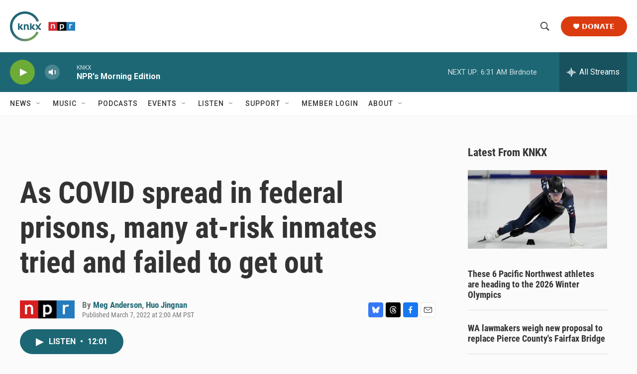

--- FILE ---
content_type: text/html;charset=UTF-8
request_url: https://www.knkx.org/2022-03-07/as-covid-spread-in-federal-prisons-many-at-risk-inmates-tried-and-failed-to-get-out
body_size: 54086
content:
<!DOCTYPE html>
<html class="ArtP aside" lang="en">
    <head>
    <meta charset="UTF-8">

    

    <style data-cssvarsponyfill="true">
        :root { --siteBgColorInverse: #121212; --primaryTextColorInverse: #ffffff; --secondaryTextColorInverse: #cccccc; --tertiaryTextColorInverse: #cccccc; --headerBgColorInverse: #000000; --headerBorderColorInverse: #858585; --headerTextColorInverse: #ffffff; --headerTextColorHoverInverse: #ffffff; --secC1_Inverse: #a2a2a2; --secC4_Inverse: #282828; --headerNavBarBgColorInverse: #121212; --headerMenuBgColorInverse: #ffffff; --headerMenuTextColorInverse: #6b2b85; --headerMenuTextColorHoverInverse: #6b2b85; --liveBlogTextColorInverse: #ffffff; --applyButtonColorInverse: #4485D5; --applyButtonTextColorInverse: #4485D5; --siteBgColor: #fbfbfb; --primaryTextColor: #333333; --secondaryTextColor: #666666; --secC1: #767676; --secC4: #f5f5f5; --secC5: #ffffff; --siteBgColor: #fbfbfb; --siteInverseBgColor: #000000; --linkColor: #1d6775; --linkHoverColor: #737373; --headerBgColor: #ffffff; --headerBgColorInverse: #000000; --headerBorderColor: #e6e6e6; --headerBorderColorInverse: #858585; --tertiaryTextColor: #1c1c1c; --headerTextColor: #333333; --headerTextColorHover: #333333; --buttonTextColor: #ffffff; --headerNavBarBgColor: #ffffff; --headerNavBarTextColor: #333333; --headerMenuBgColor: #ffffff; --headerMenuTextColor: #333333; --headerMenuTextColorHover: #767676; --liveBlogTextColor: #282829; --applyButtonColor: #194173; --applyButtonTextColor: #2c4273; --primaryColor1: #1d6775; --primaryColor2: #6cab36; --breakingColor: #ff6f00; --secC2: #dcdcdc; --secC3: #e6e6e6; --secC5: #ffffff; --linkColor: #1d6775; --linkHoverColor: #737373; --donateBGColor: #db3c0f; --headerIconColor: #ffffff; --hatButtonBgColor: #ffffff; --hatButtonBgHoverColor: #411c58; --hatButtonBorderColor: #411c58; --hatButtonBorderHoverColor: #ffffff; --hatButtoniconColor: #d62021; --hatButtonTextColor: #411c58; --hatButtonTextHoverColor: #ffffff; --footerTextColor: #ffffff; --footerTextBgColor: #ffffff; --footerPartnersBgColor: #000000; --listBorderColor: #000000; --gridBorderColor: #e6e6e6; --tagButtonBorderColor: #1d6775; --tagButtonTextColor: #1d6775; --breakingTextColor: #ffffff; --sectionTextColor: #ff6f00; --contentWidth: 1240px; --primaryHeadlineFont: sans-serif; --secHlFont: sans-serif; --bodyFont: sans-serif; --colorWhite: #ffffff; --colorBlack: #000000;} .fonts-loaded { --primaryHeadlineFont: "Roboto"; --secHlFont: "Roboto Condensed"; --bodyFont: "Roboto"; --liveBlogBodyFont: "Roboto";}
    </style>

    
    <meta property="fb:app_id" content="735929588161904">


    <meta property="og:title" content="As COVID spread in federal prisons, many at-risk inmates tried and failed to get out">

    <meta property="og:url" content="https://www.knkx.org/2022-03-07/as-covid-spread-in-federal-prisons-many-at-risk-inmates-tried-and-failed-to-get-out">

    <meta property="og:image" content="https://npr.brightspotcdn.com/dims4/default/b600522/2147483647/strip/true/crop/2118x1112+0+503/resize/1200x630!/quality/90/?url=https%3A%2F%2Fmedia.npr.org%2Fassets%2Fimg%2F2022%2F03%2F03%2Fnpr_11_09_2021_0088_sq-c00d4dcbd3e9a7ce403c97d1499d5070eaa4abe2.jpg">

    
    <meta property="og:image:url" content="https://npr.brightspotcdn.com/dims4/default/b600522/2147483647/strip/true/crop/2118x1112+0+503/resize/1200x630!/quality/90/?url=https%3A%2F%2Fmedia.npr.org%2Fassets%2Fimg%2F2022%2F03%2F03%2Fnpr_11_09_2021_0088_sq-c00d4dcbd3e9a7ce403c97d1499d5070eaa4abe2.jpg">
    
    <meta property="og:image:width" content="1200">
    <meta property="og:image:height" content="630">
    <meta property="og:image:type" content="image/jpeg">
    

    <meta property="og:description" content="Federal prisons saw a significant rise in deaths during the pandemic years, NPR found. Of those who died from COVID-19, nearly all were elderly or had health conditions, and many had tried to get out.">

    <meta property="og:site_name" content="KNKX Public Radio">



    <meta property="og:type" content="article">

    <meta property="article:author" content="https://www.knkx.org/people/meg-anderson">

    <meta property="article:author" content="https://www.knkx.org/people/huo-jingnan">

    <meta property="article:published_time" content="2022-03-07T10:00:30">

    <meta property="article:modified_time" content="2022-03-07T11:55:30.599">

    <meta property="article:tag" content="NPR Top Stories">

    <meta property="article:tag" content="All Things Considered">

    
    <meta name="twitter:card" content="summary_large_image"/>
    
    
    
    
    <meta name="twitter:description" content="Federal prisons saw a significant rise in deaths during the pandemic years, NPR found. Of those who died from COVID-19, nearly all were elderly or had health conditions, and many had tried to get out."/>
    
    
    <meta name="twitter:image" content="https://npr.brightspotcdn.com/dims4/default/a579d41/2147483647/strip/true/crop/2118x1191+0+463/resize/1200x675!/quality/90/?url=https%3A%2F%2Fmedia.npr.org%2Fassets%2Fimg%2F2022%2F03%2F03%2Fnpr_11_09_2021_0088_sq-c00d4dcbd3e9a7ce403c97d1499d5070eaa4abe2.jpg"/>

    
    
    
    
    <meta name="twitter:title" content="As COVID spread in federal prisons, many at-risk inmates tried and failed to get out"/>
    

<meta name="robots" content="max-image-preview:large">



    <link data-cssvarsponyfill="true" class="Webpack-css" rel="stylesheet" href="https://npr.brightspotcdn.com/resource/00000177-1bc0-debb-a57f-dfcf4a950000/styleguide/All.min.0db89f2a608a6b13cec2d9fc84f71c45.gz.css">

    

    <style>.FooterNavigation-items-item {
    display: inline-block
}</style>
<style>[class*='-articleBody'] > ul,
[class*='-articleBody'] > ul ul {
    list-style-type: disc;
}</style>
<style>.PH-ham-m-top .PH-logo picture{display:none;content:url("https://npr.brightspotcdn.com/22/0b/75c7c5154d73890ef7e6526ab53d/knkxwordmarkwhite.png");max-width:100px}.PH-donate-button{border-radius:25px;font-weight:700;text-transform:uppercase;padding:15px 25px;font-size:.8em}#belowmainnews .PromoA-content,.BrightspotPersistentPlayer-programName{font-size:.9em}.PH-newsletter button,.fLinks{text-transform:uppercase;font-size:.8em}.BrightspotPersistentPlayer-drawerToggle-text{font-weight:lighter}.Page-footer img{margin-Left:0px!important}.Revision-note a,[class*='-articleBody'] .Link{text-decoration:underline}.BrightspotPersistentPlayer-dfpAd{margin-left:0}.fLinks{font-weight:800;color:#222831;transition:1s}.fLinks:hover{color:#3d3b40;cursor:pointer;transition:.4s}.fLinks span{margin-left:8px;transition:1s}a.fLinks:hover span{margin-left:14px;transition:.4s}.fBorderArea{display:block;margin:10px 0 20px;border-bottom:1px solid #ddd;width:100%}.PH-newsletter{margin-right:10px}.PH-newsletter button{background:#f8f8f8;color:#3b3b3b;border-radius:25px;border:0;height:40px;padding:0 25px;font-weight:700;transition:.9s}.PH-newsletter button:hover{background:#dddedf;color:#000;transition:.3s;cursor:pointer}.HomePage-main{padding-top:0}.HomePage-main .ListH .PromoA-title,.HomePage-main .PromoB-title{font-size:1.05em}#mainnews .PromoC{width:145%;margin-top:20px}#belowmainnews .PromoB-byline,#mainnews .ListG-items-column:last-child,#mainnews .PromoC-byline,#morenews .PromoA-byline,#musicblock .PromoB-byline,.SocialBar-heading,[class*="-social"]{display:none}#mainnews .PromoC-title{font-size:1.5em;margin-top:10px}#mainnews .PromoC-description{margin-top:0;font-size:.8em}#mainnews{border:0;margin:0 0 25px}#mainnews .ListG-header{margin:0}#mainnews .ListG-items-item{padding-bottom:0;margin-bottom:0}#belowmainnews .PromoB-description,#musicblock .PromoB-description{font-size:.8em}#musicblock .ListD-items{width:100%}#musicblock .ListD-items-item{padding-bottom:0}#musicblock .PromoB-title{font-size:1em}#musicblock .ListE-items-item{border:0;margin:0;padding:10px 5px}#nprtopstories.ListTitles{border-color:#f0f0f0;padding:5px;margin-right:20px;margin-bottom:5px}#nprtopstories .ListTitles-header{border:0;margin:0;padding-bottom:5px}#nprtopstories .ListTitles-items-item{margin:2px 0;border:0}#nprtopstories .PromoLink:hover{color:var(--primaryColor1)}#nprtopstories .ListTitles-items-item:before{font-weight:bolder;color:#272727}#moremusic .PromoTag,#morenews .PromoTag{color:var(--primaryColor1);border:2px solid var(--primaryColor1);font-weight:bolder;border-radius:25px}#moremusic .PromoTag:hover,#morenews .PromoTag:hover{background-color:var(--primaryColor1);border:2px solid var(--primaryColor1);color:#fff}#moremusic .ListTitles-header,#moremusic .ListTitles-items-item{border:0;margin:0}#musiceventarea li{margin-bottom:0;border:0}#musiceventarea a{font-size:.95em}.ArtP-tags .Link,.PCEP-tags .Link,.RSEP-tags .Link{border:0;margin:0;padding:2px 10px;text-transform:capitalize;letter-spacing:.8px;font-size:.8em;opacity:.8;text-decoration:underline;text-underline-offset:2px}.ArtP-tags .Link:hover,.PCEP-tags .Link:hover,.RSEP-tags .Link:hover{color:#2a2a2a}.PodcastPage-main{border-top:0}.AudioEnh-thumbnail,.PCEP-parentInfo{border-radius:10px}.PCEP-parentInfo img{border-radius:3px}.PCEP-content{padding:0 20px}.PodcastActionBar-items-item:nth-child(4) .PodcastLink img{content:url(https://npr.brightspotcdn.com/9e/45/78824b1b46298d2ec8bdb5b7dcc3/youtubeplaysmaller.png);width:38px}.PodcastActionBar-items-item:nth-child(4) .PodcastLink-provider{font-size:0px}.PodcastActionBar-items-item:nth-child(4) .PodcastLink-provider:after{content:' YouTube';font-size:16px}.AlertBar-message{padding:10px}.AlertBar{background-color:#dce0e3}.LiveBlogPage-whatYouNeedToKnow{margin:0;background-color:#ececec;border-radius:15px}.LiveBlogPost-headline:before{background-image:linear-gradient(180deg,#1d6775,#6cab36);width:9px;border-radius:2px;z-index:-1}.LiveBlogPost-tag{font-weight:800;color:#1d6775;opacity:.8}.LiveBlogPost-postType{font-weight:800;background:#1d6775}.LiveBlogPage-asideNavigation-navigation-date-topHeader,.LiveBlogPage-liveLabel p{width:100%;font-weight:bolder}.LiveBlogPage-asideNavigation-navigation-menu-item:after{background-color:#1d6775;border-color:#6cab36}.LiveBlogPage-asideNavigation-navigation-menu-item-date-heading{font-weight:bolder}.AudioEnh{border-radius:8px;background-color:#efefef}.AudioEnh-description{font-size:.8em;line-height:1.2;max-width:95%;margin:12px 0}.AudioEnh-thumbnail img{border-radius:6px;filter:drop-shadow(0 0 .35rem #545454)}.EventSearchResultsModule-filters-overlay{background-color:#fbfbfb}.PH-ham-m-top .burger-menu{fill:var(--headerBgColor)!important}.PH-ham-m-wrapper{background:linear-gradient(180deg,#1d6775,#6cab36)}.PH-ham-m .NavI{border-bottom:0}.PH-ham-m-content .NavI-text,.PH-ham-m-content .NavLink{color:var(--headerBgColor)!important}.PH-ham-m .NavI .NavI-items .NavLink{color:#fff;font-weight:800}.PH-ham-m .chevron,.PH-ham-m-close svg{color:#fff!important;fill:#fff!important}.PH-ham-m-content .NavI-text a,.gtm_nav_subcat{font-family:var(--secHlFont);font-size:1.8em;font-weight:bolder;line-height:.8}[data-toggle-header=hamburger-menu] .BrightspotPersistentPlayer-drawerOverlay{background:rgba(0,0,0,.6);display:block;height:100vh;left:0;position:fixed;top:0;width:100vw}@media only screen and (min-width:767px){.HomePage-main .TwoColumnContainer5050-column:last-of-type{width:47.5%}}@media only screen and (max-width:767px){#belowmainnews .PromoB-credit-container,#belowmainnews .PromoB-description,#mainnews .PromoC-category,.PH-donate-button svg,.fLinksMobile{display:none}.PH-donate-button,.PH-newsletter button{font-weight:700;text-transform:uppercase;height:35px;padding:0 10px;font-size:.7em}#belowmainnews .ListD-items-item:first-child,.PH-newsletter{margin-right:10px}#belowmainnews .ListD-items-item,#mainnews .PromoC,#musicblock,.outer{width:100%}.PH-logo picture{content:url("https://npr.brightspotcdn.com/22/0b/75c7c5154d73890ef7e6526ab53d/knkxwordmarkwhite.png");max-width:90px}.PH-top-bar{background:#1d6775}.PH-menu-trigger .burger-menu{fill:var(--headerBgColor)}.PH-newsletter{text-transform:uppercase}.PH-newsletter button{background:#e9e9e92b;color:#fff;border-radius:25px;border:0}.PH-donate-button{border-radius:25px}.PH-ham-m-content .NavI-text a,.gtm_nav_subcat{font-family:var(--secHlFont);font-size:1.4em;font-weight:bolder;line-height:.8}.HomePage-main .TwoColumnContainer5050-column>:not(:last-child){margin-bottom:20px}.FooterNav-items{columns:2}.fLinks{font-size:1em}.TwoColumnContainer5050-column:first-of-type{padding-bottom:0}#mainnews .ListG-items-item{border:0}#mainnews .PromoC-title{font-size:1.2em}#mainnews .PromoC-description{font-size:.8em;margin-bottom:0}#belowmainnews .ListD-items{width:100%;display:inline-flex}#belowmainnews .PromoB-content{font-size:.9em}#belowmainnews .PromoB-media,#morenews .PromoA-media{margin-bottom:0}#belowmainnews .PromoB-byline{font-size:.8em}#morenews .ListH-items-item{margin-bottom:10px}#nprtopstories.ListTitles{padding:5px;margin-right:0;margin-bottom:45px;margin-top:35px}#nprtopstories .ListTitles-header{height:0}#nprtopstories .ListTitles-header-title{top:18px;font-size:1.8em;height:61px;margin:0 auto;background-color:#fbfbfb;padding:0 15px}#nprtopstories .ListTitles-items{border:1px solid #2f2f2f;border-bottom:0;padding:2em 15px 15px;margin-right:0;margin-bottom:-3px}#nprtopstories .ListTitles-items-item:before{color:#fff;font-weight:800;filter:none;background:#1f1f1f;border-radius:25px;height:25px;width:25px;font-size:1em;margin:10px auto 0;padding-right:8.2px;padding-top:1.8px}.outer{display:flex;height:15px}.n,.p,.r{flex:1;height:100%}.Enh .AudioEnh .AudioEnh-description,.Enh .AudioEnh .AudioEnh-title{font-size:.9em;line-height:1em}.Enh .AudioEnh-info{padding-right:.9em}.Enh .StreamPill-text{font-size:.6em}div .AudioEnh-thumbnail img{max-width:90px}.AudioEnh .StreamPill{width:130px}.AudioEnh .StreamPill-text span{font-size:1.4em}.ArtP-headline,.BlogPostPage-headline,.LiveBlogPage-headline,.PCEP-headline,.RSEP-headline{font-size:1.6em;line-height:1.05}.ArtP-content{padding:10px 20px}.ArtP-authorName,.ArtP-bylineText,.ArtP-contributors,.AuthorPage-authorName,.AuthorPage-bylineText,.AuthorPage-contributors,.BlogPage-authorName,.BlogPage-bylineText,.BlogPage-contributors,.BlogPostPage-authorName,.BlogPostPage-bylineText,.BlogPostPage-contributors,.EventPage-authorName,.EventPage-bylineText,.EventPage-contributors,.LiveBlogPage-authorName,.LiveBlogPage-bylineText,.LiveBlogPage-contributors,.LongFormPage-authorName,.LongFormPage-bylineText,.LongFormPage-contributors,.OneOffPage-authorName,.OneOffPage-bylineText,.OneOffPage-contributors,.PCEP-authorName,.PCEP-bylineText,.PCEP-contributors,.RSEP-authorName,.RSEP-bylineText,.RSEP-contributors,.SectionPage-authorName,.SectionPage-bylineText,.SectionPage-contributors,.SeriesPage-authorName,.SeriesPage-bylineText,.SeriesPage-contributors{font-size:1.4rem}.ArtP-authors,.AuthorPage-authors,.BlogPage-authors,.BlogPostPage-authors,.EventPage-authors,.LiveBlogPage-authors,.LongFormPage-authors,.OneOffPage-authors,.PCEP-authors,.RSEP-authors,.SectionPage-authors,.SeriesPage-authors{margin-bottom:2px}.ArtP-dateModified,.ArtP-datePublished,.AuthorPage-dateModified,.AuthorPage-datePublished,.BlogPage-dateModified,.BlogPage-datePublished,.BlogPostPage-dateModified,.BlogPostPage-datePublished,.EventPage-dateModified,.EventPage-datePublished,.LiveBlogPage-dateModified,.LiveBlogPage-datePublished,.LongFormPage-dateModified,.LongFormPage-datePublished,.OneOffPage-dateModified,.OneOffPage-datePublished,.PCEP-dateModified,.PCEP-datePublished,.RSEP-dateModified,.RSEP-datePublished,.SectionPage-dateModified,.SectionPage-datePublished,.SeriesPage-dateModified,.SeriesPage-datePublished{font-size:.75em}.ArtP-audioPlayer,.BlogPostPage-audioPlayer,.LiveBlogPage-audioPlayer,.PCEP-audioPlayer,.RSEP-audioPlayer{margin-bottom:25px}.ActionLink[data-social-service=mailto] svg{background:#e8e8e8}.ActionBar-items-item svg{border-radius:50px}.ArtP-articleBody{font-size:1.59rem;line-height:1.5;letter-spacing:.02em}.Figure-caption{font-size:11px;letter-spacing:normal;line-height:1.23;margin-top:5px}}.ActionLink svg,.blueskyShare,.threadsShare{width:30px;height:30px}.Page-footer-social{display:flex}.Page-footer-description{font-weight:400;font-size:.74em}.ActionLink{border-radius:4px}.ActionLink svg{fill:#fff;align-items:center;border:0;border-radius:4px;display:flex;justify-content:center;padding:7.5px}.threadsShare{background:#000}.blueskyShare{background:#3578f6}</style>
<link rel="stylesheet" href="https://www.knkx.org/knkx-css">


    <meta name="viewport" content="width=device-width, initial-scale=1, viewport-fit=cover"><title>As COVID spread in federal prisons, many at-risk inmates tried and failed to get out | KNKX Public Radio</title><meta name="description" content="Federal prisons saw a significant rise in deaths during the pandemic years, NPR found. Of those who died from COVID-19, nearly all were elderly or had health conditions, and many had tried to get out."><link rel="canonical" href="https://www.npr.org/2022/03/07/1083983516/as-covid-spread-in-federal-prisons-many-at-risk-inmates-tried-and-failed-to-get-"><meta name="brightspot.contentId" content="0000017f-643c-dc8b-a5ff-7e3f0bc50000"><link rel="apple-touch-icon"sizes="180x180"href="/apple-touch-icon.png"><link rel="icon"type="image/png"href="/favicon-32x32.png"><link rel="icon"type="image/png"href="/favicon-16x16.png">
    
    
    <meta name="brightspot-dataLayer" content="{
  &quot;author&quot; : &quot;Meg Anderson, Huo Jingnan&quot;,
  &quot;bspStoryId&quot; : &quot;0000017f-643c-dc8b-a5ff-7e3f0bc50000&quot;,
  &quot;category&quot; : &quot;&quot;,
  &quot;inlineAudio&quot; : 1,
  &quot;keywords&quot; : &quot;NPR Top Stories API Subscription Ingest Tag,All Things Considered&quot;,
  &quot;nprCmsSite&quot; : true,
  &quot;nprStoryId&quot; : &quot;1083983516&quot;,
  &quot;pageType&quot; : &quot;news-story&quot;,
  &quot;program&quot; : &quot;&quot;,
  &quot;publishedDate&quot; : &quot;2022-03-07T02:00:30Z&quot;,
  &quot;siteName&quot; : &quot;KNKX Public Radio&quot;,
  &quot;station&quot; : &quot;KNKX Public Radio&quot;,
  &quot;stationOrgId&quot; : &quot;1177&quot;,
  &quot;storyOrgId&quot; : &quot;s1&quot;,
  &quot;storyTheme&quot; : &quot;news-story&quot;,
  &quot;storyTitle&quot; : &quot;As COVID spread in federal prisons, many at-risk inmates tried and failed to get out&quot;,
  &quot;timezone&quot; : &quot;America/Vancouver&quot;,
  &quot;wordCount&quot; : 0,
  &quot;series&quot; : &quot;&quot;
}">
    <script id="brightspot-dataLayer">
        (function () {
            var dataValue = document.head.querySelector('meta[name="brightspot-dataLayer"]').content;
            if (dataValue) {
                window.brightspotDataLayer = JSON.parse(dataValue);
            }
        })();
    </script>

    

    

    
    <script src="https://npr.brightspotcdn.com/resource/00000177-1bc0-debb-a57f-dfcf4a950000/styleguide/All.min.fd8f7fccc526453c829dde80fc7c2ef5.gz.js" async></script>
    

    <script async="async" src="https://securepubads.g.doubleclick.net/tag/js/gpt.js"></script>
<script type="text/javascript">
    // Google tag setup
    var googletag = googletag || {};
    googletag.cmd = googletag.cmd || [];

    googletag.cmd.push(function () {
        // @see https://developers.google.com/publisher-tag/reference#googletag.PubAdsService_enableLazyLoad
        googletag.pubads().enableLazyLoad({
            fetchMarginPercent: 100, // fetch and render ads within this % of viewport
            renderMarginPercent: 100,
            mobileScaling: 1  // Same on mobile.
        });

        googletag.pubads().enableSingleRequest()
        googletag.pubads().enableAsyncRendering()
        googletag.pubads().collapseEmptyDivs()
        googletag.pubads().disableInitialLoad()
        googletag.enableServices()
    })
</script>
<script>

  window.fbAsyncInit = function() {
      FB.init({
          
              appId : '735929588161904',
          
          xfbml : true,
          version : 'v2.9'
      });
  };

  (function(d, s, id){
     var js, fjs = d.getElementsByTagName(s)[0];
     if (d.getElementById(id)) {return;}
     js = d.createElement(s); js.id = id;
     js.src = "//connect.facebook.net/en_US/sdk.js";
     fjs.parentNode.insertBefore(js, fjs);
   }(document, 'script', 'facebook-jssdk'));
</script>
<meta name="gtm-dataLayer" content="{
  &quot;gtmAuthor&quot; : &quot;Meg Anderson, Huo Jingnan&quot;,
  &quot;gtmBspStoryId&quot; : &quot;0000017f-643c-dc8b-a5ff-7e3f0bc50000&quot;,
  &quot;gtmCategory&quot; : &quot;&quot;,
  &quot;gtmInlineAudio&quot; : 1,
  &quot;gtmKeywords&quot; : &quot;NPR Top Stories API Subscription Ingest Tag,All Things Considered&quot;,
  &quot;gtmNprCmsSite&quot; : true,
  &quot;gtmNprStoryId&quot; : &quot;1083983516&quot;,
  &quot;gtmPageType&quot; : &quot;news-story&quot;,
  &quot;gtmProgram&quot; : &quot;&quot;,
  &quot;gtmPublishedDate&quot; : &quot;2022-03-07T02:00:30Z&quot;,
  &quot;gtmSiteName&quot; : &quot;KNKX Public Radio&quot;,
  &quot;gtmStation&quot; : &quot;KNKX Public Radio&quot;,
  &quot;gtmStationOrgId&quot; : &quot;1177&quot;,
  &quot;gtmStoryOrgId&quot; : &quot;s1&quot;,
  &quot;gtmStoryTheme&quot; : &quot;news-story&quot;,
  &quot;gtmStoryTitle&quot; : &quot;As COVID spread in federal prisons, many at-risk inmates tried and failed to get out&quot;,
  &quot;gtmTimezone&quot; : &quot;America/Vancouver&quot;,
  &quot;gtmWordCount&quot; : 0,
  &quot;gtmSeries&quot; : &quot;&quot;
}"><script>

    (function () {
        var dataValue = document.head.querySelector('meta[name="gtm-dataLayer"]').content;
        if (dataValue) {
            window.dataLayer = window.dataLayer || [];
            dataValue = JSON.parse(dataValue);
            dataValue['event'] = 'gtmFirstView';
            window.dataLayer.push(dataValue);
        }
    })();

    (function(w,d,s,l,i){w[l]=w[l]||[];w[l].push({'gtm.start':
            new Date().getTime(),event:'gtm.js'});var f=d.getElementsByTagName(s)[0],
        j=d.createElement(s),dl=l!='dataLayer'?'&l='+l:'';j.async=true;j.src=
        'https://www.googletagmanager.com/gtm.js?id='+i+dl;f.parentNode.insertBefore(j,f);
})(window,document,'script','dataLayer','GTM-N39QFDR');</script><script type="application/ld+json">{"@context":"http://schema.org","@type":"NewsArticle","author":[{"@context":"http://schema.org","@type":"Person","name":"Meg Anderson","url":"https://www.knkx.org/people/meg-anderson"},{"@context":"http://schema.org","@type":"Person","name":"Huo Jingnan","url":"https://www.knkx.org/people/huo-jingnan"}],"dateModified":"2022-03-07T06:55:30Z","datePublished":"2022-03-07T05:00:30Z","headline":"As COVID spread in federal prisons, many at-risk inmates tried and failed to get out","image":{"@context":"http://schema.org","@type":"ImageObject","url":"https://media.npr.org/assets/img/2022/03/03/ap95112712231_custom-1e2450017a291f0304044e57905ced2956c84576.jpg"},"mainEntityOfPage":{"@type":"NewsArticle","@id":"https://www.knkx.org/2022-03-07/as-covid-spread-in-federal-prisons-many-at-risk-inmates-tried-and-failed-to-get-out"},"publisher":{"@type":"Organization","name":"KNKX Public Radio","logo":{"@context":"http://schema.org","@type":"ImageObject","height":"60","url":"https://npr.brightspotcdn.com/dims4/default/6cf4c88/2147483647/resize/x60/quality/90/?url=http%3A%2F%2Fnpr-brightspot.s3.amazonaws.com%2F66%2F8c%2F8d7abff44d16aa8efee18c819e58%2Fknkx-npr-logo.png","width":"131"}}}</script><script type="application/ld+json">{"@context":"http://schema.org","@type":"ListenAction","description":"Federal prisons saw a significant rise in deaths during the pandemic years, NPR found. Of those who died from COVID-19, nearly all were elderly or had health conditions, and many had tried to get out.","name":"As COVID spread in federal prisons, many at-risk inmates tried and failed to get out"}</script><script>window.addEventListener('DOMContentLoaded', (event) => {
    window.nulldurationobserver = new MutationObserver(function (mutations) {
        document.querySelectorAll('.StreamPill-duration').forEach(pill => { 
      if (pill.innerText == "LISTENNULL") {
         pill.innerText = "LISTEN"
      } 
    });
      });

      window.nulldurationobserver.observe(document.body, {
        childList: true,
        subtree: true
      });
});
</script>
<script src="https://www.knkx.org/scripts/search.js" defer></script>
<script src="https://www.knkx.org/scripts/knkx-glade"></script>


    <script>
        var head = document.getElementsByTagName('head')
        head = head[0]
        var link = document.createElement('link');
        link.setAttribute('href', 'https://fonts.googleapis.com/css?family=Roboto|Roboto|Roboto:400,500,700&display=swap');
        var relList = link.relList;

        if (relList && relList.supports('preload')) {
            link.setAttribute('as', 'style');
            link.setAttribute('rel', 'preload');
            link.setAttribute('onload', 'this.rel="stylesheet"');
            link.setAttribute('crossorigin', 'anonymous');
        } else {
            link.setAttribute('rel', 'stylesheet');
        }

        head.appendChild(link);
    </script>
</head>


    <body class="Page-body" data-content-width="1240px">
    <noscript>
    <iframe src="https://www.googletagmanager.com/ns.html?id=GTM-N39QFDR" height="0" width="0" style="display:none;visibility:hidden"></iframe>
</noscript>
        

    <!-- Putting icons here, so we don't have to include in a bunch of -body hbs's -->
<svg xmlns="http://www.w3.org/2000/svg" style="display:none" id="iconsMap1" class="iconsMap">
    <symbol id="play-icon" viewBox="0 0 115 115">
        <polygon points="0,0 115,57.5 0,115" fill="currentColor" />
    </symbol>
    <symbol id="grid" viewBox="0 0 32 32">
            <g>
                <path d="M6.4,5.7 C6.4,6.166669 6.166669,6.4 5.7,6.4 L0.7,6.4 C0.233331,6.4 0,6.166669 0,5.7 L0,0.7 C0,0.233331 0.233331,0 0.7,0 L5.7,0 C6.166669,0 6.4,0.233331 6.4,0.7 L6.4,5.7 Z M19.2,5.7 C19.2,6.166669 18.966669,6.4 18.5,6.4 L13.5,6.4 C13.033331,6.4 12.8,6.166669 12.8,5.7 L12.8,0.7 C12.8,0.233331 13.033331,0 13.5,0 L18.5,0 C18.966669,0 19.2,0.233331 19.2,0.7 L19.2,5.7 Z M32,5.7 C32,6.166669 31.766669,6.4 31.3,6.4 L26.3,6.4 C25.833331,6.4 25.6,6.166669 25.6,5.7 L25.6,0.7 C25.6,0.233331 25.833331,0 26.3,0 L31.3,0 C31.766669,0 32,0.233331 32,0.7 L32,5.7 Z M6.4,18.5 C6.4,18.966669 6.166669,19.2 5.7,19.2 L0.7,19.2 C0.233331,19.2 0,18.966669 0,18.5 L0,13.5 C0,13.033331 0.233331,12.8 0.7,12.8 L5.7,12.8 C6.166669,12.8 6.4,13.033331 6.4,13.5 L6.4,18.5 Z M19.2,18.5 C19.2,18.966669 18.966669,19.2 18.5,19.2 L13.5,19.2 C13.033331,19.2 12.8,18.966669 12.8,18.5 L12.8,13.5 C12.8,13.033331 13.033331,12.8 13.5,12.8 L18.5,12.8 C18.966669,12.8 19.2,13.033331 19.2,13.5 L19.2,18.5 Z M32,18.5 C32,18.966669 31.766669,19.2 31.3,19.2 L26.3,19.2 C25.833331,19.2 25.6,18.966669 25.6,18.5 L25.6,13.5 C25.6,13.033331 25.833331,12.8 26.3,12.8 L31.3,12.8 C31.766669,12.8 32,13.033331 32,13.5 L32,18.5 Z M6.4,31.3 C6.4,31.766669 6.166669,32 5.7,32 L0.7,32 C0.233331,32 0,31.766669 0,31.3 L0,26.3 C0,25.833331 0.233331,25.6 0.7,25.6 L5.7,25.6 C6.166669,25.6 6.4,25.833331 6.4,26.3 L6.4,31.3 Z M19.2,31.3 C19.2,31.766669 18.966669,32 18.5,32 L13.5,32 C13.033331,32 12.8,31.766669 12.8,31.3 L12.8,26.3 C12.8,25.833331 13.033331,25.6 13.5,25.6 L18.5,25.6 C18.966669,25.6 19.2,25.833331 19.2,26.3 L19.2,31.3 Z M32,31.3 C32,31.766669 31.766669,32 31.3,32 L26.3,32 C25.833331,32 25.6,31.766669 25.6,31.3 L25.6,26.3 C25.6,25.833331 25.833331,25.6 26.3,25.6 L31.3,25.6 C31.766669,25.6 32,25.833331 32,26.3 L32,31.3 Z" id=""></path>
            </g>
    </symbol>
    <symbol id="radio-stream" width="18" height="19" viewBox="0 0 18 19">
        <g fill="currentColor" fill-rule="nonzero">
            <path d="M.5 8c-.276 0-.5.253-.5.565v1.87c0 .312.224.565.5.565s.5-.253.5-.565v-1.87C1 8.253.776 8 .5 8zM2.5 8c-.276 0-.5.253-.5.565v1.87c0 .312.224.565.5.565s.5-.253.5-.565v-1.87C3 8.253 2.776 8 2.5 8zM3.5 7c-.276 0-.5.276-.5.617v3.766c0 .34.224.617.5.617s.5-.276.5-.617V7.617C4 7.277 3.776 7 3.5 7zM5.5 6c-.276 0-.5.275-.5.613v5.774c0 .338.224.613.5.613s.5-.275.5-.613V6.613C6 6.275 5.776 6 5.5 6zM6.5 4c-.276 0-.5.26-.5.58v8.84c0 .32.224.58.5.58s.5-.26.5-.58V4.58C7 4.26 6.776 4 6.5 4zM8.5 0c-.276 0-.5.273-.5.61v17.78c0 .337.224.61.5.61s.5-.273.5-.61V.61C9 .273 8.776 0 8.5 0zM9.5 2c-.276 0-.5.274-.5.612v14.776c0 .338.224.612.5.612s.5-.274.5-.612V2.612C10 2.274 9.776 2 9.5 2zM11.5 5c-.276 0-.5.276-.5.616v8.768c0 .34.224.616.5.616s.5-.276.5-.616V5.616c0-.34-.224-.616-.5-.616zM12.5 6c-.276 0-.5.262-.5.584v4.832c0 .322.224.584.5.584s.5-.262.5-.584V6.584c0-.322-.224-.584-.5-.584zM14.5 7c-.276 0-.5.29-.5.647v3.706c0 .357.224.647.5.647s.5-.29.5-.647V7.647C15 7.29 14.776 7 14.5 7zM15.5 8c-.276 0-.5.253-.5.565v1.87c0 .312.224.565.5.565s.5-.253.5-.565v-1.87c0-.312-.224-.565-.5-.565zM17.5 8c-.276 0-.5.253-.5.565v1.87c0 .312.224.565.5.565s.5-.253.5-.565v-1.87c0-.312-.224-.565-.5-.565z"/>
        </g>
    </symbol>
    <symbol id="icon-magnify" viewBox="0 0 31 31">
        <g>
            <path fill-rule="evenodd" d="M22.604 18.89l-.323.566 8.719 8.8L28.255 31l-8.719-8.8-.565.404c-2.152 1.346-4.386 2.018-6.7 2.018-3.39 0-6.284-1.21-8.679-3.632C1.197 18.568 0 15.66 0 12.27c0-3.39 1.197-6.283 3.592-8.678C5.987 1.197 8.88 0 12.271 0c3.39 0 6.283 1.197 8.678 3.592 2.395 2.395 3.593 5.288 3.593 8.679 0 2.368-.646 4.574-1.938 6.62zM19.162 5.77C17.322 3.925 15.089 3 12.46 3c-2.628 0-4.862.924-6.702 2.77C3.92 7.619 3 9.862 3 12.5c0 2.639.92 4.882 2.76 6.73C7.598 21.075 9.832 22 12.46 22c2.629 0 4.862-.924 6.702-2.77C21.054 17.33 22 15.085 22 12.5c0-2.586-.946-4.83-2.838-6.73z"/>
        </g>
    </symbol>
    <symbol id="burger-menu" viewBox="0 0 14 10">
        <g>
            <path fill-rule="evenodd" d="M0 5.5v-1h14v1H0zM0 1V0h14v1H0zm0 9V9h14v1H0z"></path>
        </g>
    </symbol>
    <symbol id="close-x" viewBox="0 0 14 14">
        <g>
            <path fill-rule="nonzero" d="M6.336 7L0 .664.664 0 7 6.336 13.336 0 14 .664 7.664 7 14 13.336l-.664.664L7 7.664.664 14 0 13.336 6.336 7z"></path>
        </g>
    </symbol>
    <symbol id="share-more-arrow" viewBox="0 0 512 512" style="enable-background:new 0 0 512 512;">
        <g>
            <g>
                <path d="M512,241.7L273.643,3.343v156.152c-71.41,3.744-138.015,33.337-188.958,84.28C30.075,298.384,0,370.991,0,448.222v60.436
                    l29.069-52.985c45.354-82.671,132.173-134.027,226.573-134.027c5.986,0,12.004,0.212,18.001,0.632v157.779L512,241.7z
                    M255.642,290.666c-84.543,0-163.661,36.792-217.939,98.885c26.634-114.177,129.256-199.483,251.429-199.483h15.489V78.131
                    l163.568,163.568L304.621,405.267V294.531l-13.585-1.683C279.347,291.401,267.439,290.666,255.642,290.666z"></path>
            </g>
        </g>
    </symbol>
    <symbol id="chevron" viewBox="0 0 100 100">
        <g>
            <path d="M22.4566257,37.2056786 L-21.4456527,71.9511488 C-22.9248661,72.9681457 -24.9073712,72.5311671 -25.8758148,70.9765924 L-26.9788683,69.2027424 C-27.9450684,67.6481676 -27.5292733,65.5646602 -26.0500598,64.5484493 L20.154796,28.2208967 C21.5532435,27.2597011 23.3600078,27.2597011 24.759951,28.2208967 L71.0500598,64.4659264 C72.5292733,65.4829232 72.9450684,67.5672166 71.9788683,69.1217913 L70.8750669,70.8956413 C69.9073712,72.4502161 67.9241183,72.8848368 66.4449048,71.8694118 L22.4566257,37.2056786 Z" id="Transparent-Chevron" transform="translate(22.500000, 50.000000) rotate(90.000000) translate(-22.500000, -50.000000) "></path>
        </g>
    </symbol>
</svg>

<svg xmlns="http://www.w3.org/2000/svg" style="display:none" id="iconsMap2" class="iconsMap">
    <symbol id="mono-icon-facebook" viewBox="0 0 10 19">
        <path fill-rule="evenodd" d="M2.707 18.25V10.2H0V7h2.707V4.469c0-1.336.375-2.373 1.125-3.112C4.582.62 5.578.25 6.82.25c1.008 0 1.828.047 2.461.14v2.848H7.594c-.633 0-1.067.14-1.301.422-.188.235-.281.61-.281 1.125V7H9l-.422 3.2H6.012v8.05H2.707z"></path>
    </symbol>
    <symbol id="mono-icon-instagram" viewBox="0 0 17 17">
        <g>
            <path fill-rule="evenodd" d="M8.281 4.207c.727 0 1.4.182 2.022.545a4.055 4.055 0 0 1 1.476 1.477c.364.62.545 1.294.545 2.021 0 .727-.181 1.4-.545 2.021a4.055 4.055 0 0 1-1.476 1.477 3.934 3.934 0 0 1-2.022.545c-.726 0-1.4-.182-2.021-.545a4.055 4.055 0 0 1-1.477-1.477 3.934 3.934 0 0 1-.545-2.021c0-.727.182-1.4.545-2.021A4.055 4.055 0 0 1 6.26 4.752a3.934 3.934 0 0 1 2.021-.545zm0 6.68a2.54 2.54 0 0 0 1.864-.774 2.54 2.54 0 0 0 .773-1.863 2.54 2.54 0 0 0-.773-1.863 2.54 2.54 0 0 0-1.864-.774 2.54 2.54 0 0 0-1.863.774 2.54 2.54 0 0 0-.773 1.863c0 .727.257 1.348.773 1.863a2.54 2.54 0 0 0 1.863.774zM13.45 4.03c-.023.258-.123.48-.299.668a.856.856 0 0 1-.65.281.913.913 0 0 1-.668-.28.913.913 0 0 1-.281-.669c0-.258.094-.48.281-.668a.913.913 0 0 1 .668-.28c.258 0 .48.093.668.28.187.188.281.41.281.668zm2.672.95c.023.656.035 1.746.035 3.269 0 1.523-.017 2.62-.053 3.287-.035.668-.134 1.248-.298 1.74a4.098 4.098 0 0 1-.967 1.53 4.098 4.098 0 0 1-1.53.966c-.492.164-1.072.264-1.74.3-.668.034-1.763.052-3.287.052-1.523 0-2.619-.018-3.287-.053-.668-.035-1.248-.146-1.74-.334a3.747 3.747 0 0 1-1.53-.931 4.098 4.098 0 0 1-.966-1.53c-.164-.492-.264-1.072-.299-1.74C.424 10.87.406 9.773.406 8.25S.424 5.63.46 4.963c.035-.668.135-1.248.299-1.74.21-.586.533-1.096.967-1.53A4.098 4.098 0 0 1 3.254.727c.492-.164 1.072-.264 1.74-.3C5.662.394 6.758.376 8.281.376c1.524 0 2.62.018 3.287.053.668.035 1.248.135 1.74.299a4.098 4.098 0 0 1 2.496 2.496c.165.492.27 1.078.317 1.757zm-1.687 7.91c.14-.399.234-1.032.28-1.899.024-.515.036-1.242.036-2.18V7.689c0-.961-.012-1.688-.035-2.18-.047-.89-.14-1.524-.281-1.899a2.537 2.537 0 0 0-1.512-1.511c-.375-.14-1.008-.235-1.899-.282a51.292 51.292 0 0 0-2.18-.035H7.72c-.938 0-1.664.012-2.18.035-.867.047-1.5.141-1.898.282a2.537 2.537 0 0 0-1.512 1.511c-.14.375-.234 1.008-.281 1.899a51.292 51.292 0 0 0-.036 2.18v1.125c0 .937.012 1.664.036 2.18.047.866.14 1.5.28 1.898.306.726.81 1.23 1.513 1.511.398.141 1.03.235 1.898.282.516.023 1.242.035 2.18.035h1.125c.96 0 1.687-.012 2.18-.035.89-.047 1.523-.141 1.898-.282.726-.304 1.23-.808 1.512-1.511z"></path>
        </g>
    </symbol>
    <symbol id="mono-icon-email" viewBox="0 0 512 512">
        <g>
            <path d="M67,148.7c11,5.8,163.8,89.1,169.5,92.1c5.7,3,11.5,4.4,20.5,4.4c9,0,14.8-1.4,20.5-4.4c5.7-3,158.5-86.3,169.5-92.1
                c4.1-2.1,11-5.9,12.5-10.2c2.6-7.6-0.2-10.5-11.3-10.5H257H65.8c-11.1,0-13.9,3-11.3,10.5C56,142.9,62.9,146.6,67,148.7z"></path>
            <path d="M455.7,153.2c-8.2,4.2-81.8,56.6-130.5,88.1l82.2,92.5c2,2,2.9,4.4,1.8,5.6c-1.2,1.1-3.8,0.5-5.9-1.4l-98.6-83.2
                c-14.9,9.6-25.4,16.2-27.2,17.2c-7.7,3.9-13.1,4.4-20.5,4.4c-7.4,0-12.8-0.5-20.5-4.4c-1.9-1-12.3-7.6-27.2-17.2l-98.6,83.2
                c-2,2-4.7,2.6-5.9,1.4c-1.2-1.1-0.3-3.6,1.7-5.6l82.1-92.5c-48.7-31.5-123.1-83.9-131.3-88.1c-8.8-4.5-9.3,0.8-9.3,4.9
                c0,4.1,0,205,0,205c0,9.3,13.7,20.9,23.5,20.9H257h185.5c9.8,0,21.5-11.7,21.5-20.9c0,0,0-201,0-205
                C464,153.9,464.6,148.7,455.7,153.2z"></path>
        </g>
    </symbol>
    <symbol id="default-image" width="24" height="24" viewBox="0 0 24 24" fill="none" stroke="currentColor" stroke-width="2" stroke-linecap="round" stroke-linejoin="round" class="feather feather-image">
        <rect x="3" y="3" width="18" height="18" rx="2" ry="2"></rect>
        <circle cx="8.5" cy="8.5" r="1.5"></circle>
        <polyline points="21 15 16 10 5 21"></polyline>
    </symbol>
    <symbol id="icon-email" width="18px" viewBox="0 0 20 14">
        <g id="Symbols" stroke="none" stroke-width="1" fill="none" fill-rule="evenodd" stroke-linecap="round" stroke-linejoin="round">
            <g id="social-button-bar" transform="translate(-125.000000, -8.000000)" stroke="#000000">
                <g id="Group-2" transform="translate(120.000000, 0.000000)">
                    <g id="envelope" transform="translate(6.000000, 9.000000)">
                        <path d="M17.5909091,10.6363636 C17.5909091,11.3138182 17.0410909,11.8636364 16.3636364,11.8636364 L1.63636364,11.8636364 C0.958909091,11.8636364 0.409090909,11.3138182 0.409090909,10.6363636 L0.409090909,1.63636364 C0.409090909,0.958090909 0.958909091,0.409090909 1.63636364,0.409090909 L16.3636364,0.409090909 C17.0410909,0.409090909 17.5909091,0.958090909 17.5909091,1.63636364 L17.5909091,10.6363636 L17.5909091,10.6363636 Z" id="Stroke-406"></path>
                        <polyline id="Stroke-407" points="17.1818182 0.818181818 9 7.36363636 0.818181818 0.818181818"></polyline>
                    </g>
                </g>
            </g>
        </g>
    </symbol>
    <symbol id="mono-icon-print" viewBox="0 0 12 12">
        <g fill-rule="evenodd">
            <path fill-rule="nonzero" d="M9 10V7H3v3H1a1 1 0 0 1-1-1V4a1 1 0 0 1 1-1h10a1 1 0 0 1 1 1v3.132A2.868 2.868 0 0 1 9.132 10H9zm.5-4.5a1 1 0 1 0 0-2 1 1 0 0 0 0 2zM3 0h6v2H3z"></path>
            <path d="M4 8h4v4H4z"></path>
        </g>
    </symbol>
    <symbol id="mono-icon-copylink" viewBox="0 0 12 12">
        <g fill-rule="evenodd">
            <path d="M10.199 2.378c.222.205.4.548.465.897.062.332.016.614-.132.774L8.627 6.106c-.187.203-.512.232-.75-.014a.498.498 0 0 0-.706.028.499.499 0 0 0 .026.706 1.509 1.509 0 0 0 2.165-.04l1.903-2.06c.37-.398.506-.98.382-1.636-.105-.557-.392-1.097-.77-1.445L9.968.8C9.591.452 9.03.208 8.467.145 7.803.072 7.233.252 6.864.653L4.958 2.709a1.509 1.509 0 0 0 .126 2.161.5.5 0 1 0 .68-.734c-.264-.218-.26-.545-.071-.747L7.597 1.33c.147-.16.425-.228.76-.19.353.038.71.188.931.394l.91.843.001.001zM1.8 9.623c-.222-.205-.4-.549-.465-.897-.062-.332-.016-.614.132-.774l1.905-2.057c.187-.203.512-.232.75.014a.498.498 0 0 0 .706-.028.499.499 0 0 0-.026-.706 1.508 1.508 0 0 0-2.165.04L.734 7.275c-.37.399-.506.98-.382 1.637.105.557.392 1.097.77 1.445l.91.843c.376.35.937.594 1.5.656.664.073 1.234-.106 1.603-.507L7.04 9.291a1.508 1.508 0 0 0-.126-2.16.5.5 0 0 0-.68.734c.264.218.26.545.071.747l-1.904 2.057c-.147.16-.425.228-.76.191-.353-.038-.71-.188-.931-.394l-.91-.843z"></path>
            <path d="M8.208 3.614a.5.5 0 0 0-.707.028L3.764 7.677a.5.5 0 0 0 .734.68L8.235 4.32a.5.5 0 0 0-.027-.707"></path>
        </g>
    </symbol>
    <symbol id="mono-icon-linkedin" viewBox="0 0 16 17">
        <g fill-rule="evenodd">
            <path d="M3.734 16.125H.464V5.613h3.27zM2.117 4.172c-.515 0-.96-.188-1.336-.563A1.825 1.825 0 0 1 .22 2.273c0-.515.187-.96.562-1.335.375-.375.82-.563 1.336-.563.516 0 .961.188 1.336.563.375.375.563.82.563 1.335 0 .516-.188.961-.563 1.336-.375.375-.82.563-1.336.563zM15.969 16.125h-3.27v-5.133c0-.844-.07-1.453-.21-1.828-.259-.633-.762-.95-1.512-.95s-1.278.282-1.582.845c-.235.421-.352 1.043-.352 1.863v5.203H5.809V5.613h3.128v1.442h.036c.234-.469.609-.856 1.125-1.16.562-.375 1.218-.563 1.968-.563 1.524 0 2.59.48 3.2 1.441.468.774.703 1.97.703 3.586v5.766z"></path>
        </g>
    </symbol>
    <symbol id="mono-icon-pinterest" viewBox="0 0 512 512">
        <g>
            <path d="M256,32C132.3,32,32,132.3,32,256c0,91.7,55.2,170.5,134.1,205.2c-0.6-15.6-0.1-34.4,3.9-51.4
                c4.3-18.2,28.8-122.1,28.8-122.1s-7.2-14.3-7.2-35.4c0-33.2,19.2-58,43.2-58c20.4,0,30.2,15.3,30.2,33.6
                c0,20.5-13.1,51.1-19.8,79.5c-5.6,23.8,11.9,43.1,35.4,43.1c42.4,0,71-54.5,71-119.1c0-49.1-33.1-85.8-93.2-85.8
                c-67.9,0-110.3,50.7-110.3,107.3c0,19.5,5.8,33.3,14.8,43.9c4.1,4.9,4.7,6.9,3.2,12.5c-1.1,4.1-3.5,14-4.6,18
                c-1.5,5.7-6.1,7.7-11.2,5.6c-31.3-12.8-45.9-47-45.9-85.6c0-63.6,53.7-139.9,160.1-139.9c85.5,0,141.8,61.9,141.8,128.3
                c0,87.9-48.9,153.5-120.9,153.5c-24.2,0-46.9-13.1-54.7-27.9c0,0-13,51.6-15.8,61.6c-4.7,17.3-14,34.5-22.5,48
                c20.1,5.9,41.4,9.2,63.5,9.2c123.7,0,224-100.3,224-224C480,132.3,379.7,32,256,32z"></path>
        </g>
    </symbol>
    <symbol id="mono-icon-tumblr" viewBox="0 0 512 512">
        <g>
            <path d="M321.2,396.3c-11.8,0-22.4-2.8-31.5-8.3c-6.9-4.1-11.5-9.6-14-16.4c-2.6-6.9-3.6-22.3-3.6-46.4V224h96v-64h-96V48h-61.9
                c-2.7,21.5-7.5,44.7-14.5,58.6c-7,13.9-14,25.8-25.6,35.7c-11.6,9.9-25.6,17.9-41.9,23.3V224h48v140.4c0,19,2,33.5,5.9,43.5
                c4,10,11.1,19.5,21.4,28.4c10.3,8.9,22.8,15.7,37.3,20.5c14.6,4.8,31.4,7.2,50.4,7.2c16.7,0,30.3-1.7,44.7-5.1
                c14.4-3.4,30.5-9.3,48.2-17.6v-65.6C363.2,389.4,342.3,396.3,321.2,396.3z"></path>
        </g>
    </symbol>
    <symbol id="mono-icon-twitter" viewBox="0 0 1200 1227">
        <g>
            <path d="M714.163 519.284L1160.89 0H1055.03L667.137 450.887L357.328 0H0L468.492 681.821L0 1226.37H105.866L515.491
            750.218L842.672 1226.37H1200L714.137 519.284H714.163ZM569.165 687.828L521.697 619.934L144.011 79.6944H306.615L611.412
            515.685L658.88 583.579L1055.08 1150.3H892.476L569.165 687.854V687.828Z" fill="white"></path>
        </g>
    </symbol>
    <symbol id="mono-icon-youtube" viewBox="0 0 512 512">
        <g>
            <path fill-rule="evenodd" d="M508.6,148.8c0-45-33.1-81.2-74-81.2C379.2,65,322.7,64,265,64c-3,0-6,0-9,0s-6,0-9,0c-57.6,0-114.2,1-169.6,3.6
                c-40.8,0-73.9,36.4-73.9,81.4C1,184.6-0.1,220.2,0,255.8C-0.1,291.4,1,327,3.4,362.7c0,45,33.1,81.5,73.9,81.5
                c58.2,2.7,117.9,3.9,178.6,3.8c60.8,0.2,120.3-1,178.6-3.8c40.9,0,74-36.5,74-81.5c2.4-35.7,3.5-71.3,3.4-107
                C512.1,220.1,511,184.5,508.6,148.8z M207,353.9V157.4l145,98.2L207,353.9z"></path>
        </g>
    </symbol>
    <symbol id="mono-icon-flipboard" viewBox="0 0 500 500">
        <g>
            <path d="M0,0V500H500V0ZM400,200H300V300H200V400H100V100H400Z"></path>
        </g>
    </symbol>
    <symbol id="mono-icon-bluesky" viewBox="0 0 568 501">
        <g>
            <path d="M123.121 33.6637C188.241 82.5526 258.281 181.681 284 234.873C309.719 181.681 379.759 82.5526 444.879
            33.6637C491.866 -1.61183 568 -28.9064 568 57.9464C568 75.2916 558.055 203.659 552.222 224.501C531.947 296.954
            458.067 315.434 392.347 304.249C507.222 323.8 536.444 388.56 473.333 453.32C353.473 576.312 301.061 422.461
            287.631 383.039C285.169 375.812 284.017 372.431 284 375.306C283.983 372.431 282.831 375.812 280.369 383.039C266.939
            422.461 214.527 576.312 94.6667 453.32C31.5556 388.56 60.7778 323.8 175.653 304.249C109.933 315.434 36.0535
            296.954 15.7778 224.501C9.94525 203.659 0 75.2916 0 57.9464C0 -28.9064 76.1345 -1.61183 123.121 33.6637Z"
            fill="white">
            </path>
        </g>
    </symbol>
    <symbol id="mono-icon-threads" viewBox="0 0 192 192">
        <g>
            <path d="M141.537 88.9883C140.71 88.5919 139.87 88.2104 139.019 87.8451C137.537 60.5382 122.616 44.905 97.5619 44.745C97.4484 44.7443 97.3355 44.7443 97.222 44.7443C82.2364 44.7443 69.7731 51.1409 62.102 62.7807L75.881 72.2328C81.6116 63.5383 90.6052 61.6848 97.2286 61.6848C97.3051 61.6848 97.3819 61.6848 97.4576 61.6855C105.707 61.7381 111.932 64.1366 115.961 68.814C118.893 72.2193 120.854 76.925 121.825 82.8638C114.511 81.6207 106.601 81.2385 98.145 81.7233C74.3247 83.0954 59.0111 96.9879 60.0396 116.292C60.5615 126.084 65.4397 134.508 73.775 140.011C80.8224 144.663 89.899 146.938 99.3323 146.423C111.79 145.74 121.563 140.987 128.381 132.296C133.559 125.696 136.834 117.143 138.28 106.366C144.217 109.949 148.617 114.664 151.047 120.332C155.179 129.967 155.42 145.8 142.501 158.708C131.182 170.016 117.576 174.908 97.0135 175.059C74.2042 174.89 56.9538 167.575 45.7381 153.317C35.2355 139.966 29.8077 120.682 29.6052 96C29.8077 71.3178 35.2355 52.0336 45.7381 38.6827C56.9538 24.4249 74.2039 17.11 97.0132 16.9405C119.988 17.1113 137.539 24.4614 149.184 38.788C154.894 45.8136 159.199 54.6488 162.037 64.9503L178.184 60.6422C174.744 47.9622 169.331 37.0357 161.965 27.974C147.036 9.60668 125.202 0.195148 97.0695 0H96.9569C68.8816 0.19447 47.2921 9.6418 32.7883 28.0793C19.8819 44.4864 13.2244 67.3157 13.0007 95.9325L13 96L13.0007 96.0675C13.2244 124.684 19.8819 147.514 32.7883 163.921C47.2921 182.358 68.8816 191.806 96.9569 192H97.0695C122.03 191.827 139.624 185.292 154.118 170.811C173.081 151.866 172.51 128.119 166.26 113.541C161.776 103.087 153.227 94.5962 141.537 88.9883ZM98.4405 129.507C88.0005 130.095 77.1544 125.409 76.6196 115.372C76.2232 107.93 81.9158 99.626 99.0812 98.6368C101.047 98.5234 102.976 98.468 104.871 98.468C111.106 98.468 116.939 99.0737 122.242 100.233C120.264 124.935 108.662 128.946 98.4405 129.507Z" fill="white"></path>
        </g>
    </symbol>
 </svg>

<svg xmlns="http://www.w3.org/2000/svg" style="display:none" id="iconsMap3" class="iconsMap">
    <symbol id="volume-mute" x="0px" y="0px" viewBox="0 0 24 24" style="enable-background:new 0 0 24 24;">
        <polygon fill="currentColor" points="11,5 6,9 2,9 2,15 6,15 11,19 "/>
        <line style="fill:none;stroke:currentColor;stroke-width:2;stroke-linecap:round;stroke-linejoin:round;" x1="23" y1="9" x2="17" y2="15"/>
        <line style="fill:none;stroke:currentColor;stroke-width:2;stroke-linecap:round;stroke-linejoin:round;" x1="17" y1="9" x2="23" y2="15"/>
    </symbol>
    <symbol id="volume-low" x="0px" y="0px" viewBox="0 0 24 24" style="enable-background:new 0 0 24 24;" xml:space="preserve">
        <polygon fill="currentColor" points="11,5 6,9 2,9 2,15 6,15 11,19 "/>
    </symbol>
    <symbol id="volume-mid" x="0px" y="0px" viewBox="0 0 24 24" style="enable-background:new 0 0 24 24;">
        <polygon fill="currentColor" points="11,5 6,9 2,9 2,15 6,15 11,19 "/>
        <path style="fill:none;stroke:currentColor;stroke-width:2;stroke-linecap:round;stroke-linejoin:round;" d="M15.5,8.5c2,2,2,5.1,0,7.1"/>
    </symbol>
    <symbol id="volume-high" x="0px" y="0px" viewBox="0 0 24 24" style="enable-background:new 0 0 24 24;">
        <polygon fill="currentColor" points="11,5 6,9 2,9 2,15 6,15 11,19 "/>
        <path style="fill:none;stroke:currentColor;stroke-width:2;stroke-linecap:round;stroke-linejoin:round;" d="M19.1,4.9c3.9,3.9,3.9,10.2,0,14.1 M15.5,8.5c2,2,2,5.1,0,7.1"/>
    </symbol>
    <symbol id="pause-icon" viewBox="0 0 12 16">
        <rect x="0" y="0" width="4" height="16" fill="currentColor"></rect>
        <rect x="8" y="0" width="4" height="16" fill="currentColor"></rect>
    </symbol>
    <symbol id="heart" viewBox="0 0 24 24">
        <g>
            <path d="M12 4.435c-1.989-5.399-12-4.597-12 3.568 0 4.068 3.06 9.481 12 14.997 8.94-5.516 12-10.929 12-14.997 0-8.118-10-8.999-12-3.568z"/>
        </g>
    </symbol>
    <symbol id="icon-location" width="24" height="24" viewBox="0 0 24 24" fill="currentColor" stroke="currentColor" stroke-width="2" stroke-linecap="round" stroke-linejoin="round" class="feather feather-map-pin">
        <path d="M21 10c0 7-9 13-9 13s-9-6-9-13a9 9 0 0 1 18 0z" fill="currentColor" fill-opacity="1"></path>
        <circle cx="12" cy="10" r="5" fill="#ffffff"></circle>
    </symbol>
    <symbol id="icon-ticket" width="23px" height="15px" viewBox="0 0 23 15">
        <g stroke="none" stroke-width="1" fill="none" fill-rule="evenodd">
            <g transform="translate(-625.000000, -1024.000000)">
                <g transform="translate(625.000000, 1024.000000)">
                    <path d="M0,12.057377 L0,3.94262296 C0.322189879,4.12588308 0.696256938,4.23076923 1.0952381,4.23076923 C2.30500469,4.23076923 3.28571429,3.26645946 3.28571429,2.07692308 C3.28571429,1.68461385 3.17904435,1.31680209 2.99266757,1 L20.0073324,1 C19.8209556,1.31680209 19.7142857,1.68461385 19.7142857,2.07692308 C19.7142857,3.26645946 20.6949953,4.23076923 21.9047619,4.23076923 C22.3037431,4.23076923 22.6778101,4.12588308 23,3.94262296 L23,12.057377 C22.6778101,11.8741169 22.3037431,11.7692308 21.9047619,11.7692308 C20.6949953,11.7692308 19.7142857,12.7335405 19.7142857,13.9230769 C19.7142857,14.3153862 19.8209556,14.6831979 20.0073324,15 L2.99266757,15 C3.17904435,14.6831979 3.28571429,14.3153862 3.28571429,13.9230769 C3.28571429,12.7335405 2.30500469,11.7692308 1.0952381,11.7692308 C0.696256938,11.7692308 0.322189879,11.8741169 -2.13162821e-14,12.057377 Z" fill="currentColor"></path>
                    <path d="M14.5,0.533333333 L14.5,15.4666667" stroke="#FFFFFF" stroke-linecap="square" stroke-dasharray="2"></path>
                </g>
            </g>
        </g>
    </symbol>
    <symbol id="icon-refresh" width="24" height="24" viewBox="0 0 24 24" fill="none" stroke="currentColor" stroke-width="2" stroke-linecap="round" stroke-linejoin="round" class="feather feather-refresh-cw">
        <polyline points="23 4 23 10 17 10"></polyline>
        <polyline points="1 20 1 14 7 14"></polyline>
        <path d="M3.51 9a9 9 0 0 1 14.85-3.36L23 10M1 14l4.64 4.36A9 9 0 0 0 20.49 15"></path>
    </symbol>

    <symbol>
    <g id="mono-icon-link-post" stroke="none" stroke-width="1" fill="none" fill-rule="evenodd">
        <g transform="translate(-313.000000, -10148.000000)" fill="#000000" fill-rule="nonzero">
            <g transform="translate(306.000000, 10142.000000)">
                <path d="M14.0614027,11.2506973 L14.3070318,11.2618997 C15.6181751,11.3582102 16.8219637,12.0327684 17.6059678,13.1077805 C17.8500396,13.4424472 17.7765978,13.9116075 17.441931,14.1556793 C17.1072643,14.3997511 16.638104,14.3263093 16.3940322,13.9916425 C15.8684436,13.270965 15.0667922,12.8217495 14.1971448,12.7578692 C13.3952042,12.6989624 12.605753,12.9728728 12.0021966,13.5148801 L11.8552806,13.6559298 L9.60365896,15.9651545 C8.45118119,17.1890154 8.4677248,19.1416686 9.64054436,20.3445766 C10.7566428,21.4893084 12.5263723,21.5504727 13.7041492,20.5254372 L13.8481981,20.3916503 L15.1367586,19.070032 C15.4259192,18.7734531 15.9007548,18.7674393 16.1973338,19.0565998 C16.466951,19.3194731 16.4964317,19.7357968 16.282313,20.0321436 L16.2107659,20.117175 L14.9130245,21.4480474 C13.1386707,23.205741 10.3106091,23.1805355 8.5665371,21.3917196 C6.88861294,19.6707486 6.81173139,16.9294487 8.36035888,15.1065701 L8.5206409,14.9274155 L10.7811785,12.6088842 C11.6500838,11.7173642 12.8355419,11.2288664 14.0614027,11.2506973 Z M22.4334629,7.60828039 C24.1113871,9.32925141 24.1882686,12.0705513 22.6396411,13.8934299 L22.4793591,14.0725845 L20.2188215,16.3911158 C19.2919892,17.3420705 18.0049901,17.8344754 16.6929682,17.7381003 C15.3818249,17.6417898 14.1780363,16.9672316 13.3940322,15.8922195 C13.1499604,15.5575528 13.2234022,15.0883925 13.558069,14.8443207 C13.8927357,14.6002489 14.361896,14.6736907 14.6059678,15.0083575 C15.1315564,15.729035 15.9332078,16.1782505 16.8028552,16.2421308 C17.6047958,16.3010376 18.394247,16.0271272 18.9978034,15.4851199 L19.1447194,15.3440702 L21.396341,13.0348455 C22.5488188,11.8109846 22.5322752,9.85833141 21.3594556,8.65542337 C20.2433572,7.51069163 18.4736277,7.44952726 17.2944986,8.47594561 L17.1502735,8.60991269 L15.8541776,9.93153101 C15.5641538,10.2272658 15.0893026,10.2318956 14.7935678,9.94187181 C14.524718,9.67821384 14.4964508,9.26180596 14.7114324,8.96608447 L14.783227,8.88126205 L16.0869755,7.55195256 C17.8613293,5.79425896 20.6893909,5.81946452 22.4334629,7.60828039 Z" id="Icon-Link"></path>
            </g>
        </g>
    </g>
    </symbol>
    <symbol id="icon-passport-badge" viewBox="0 0 80 80">
        <g fill="none" fill-rule="evenodd">
            <path fill="#5680FF" d="M0 0L80 0 0 80z" transform="translate(-464.000000, -281.000000) translate(100.000000, 180.000000) translate(364.000000, 101.000000)"/>
            <g fill="#FFF" fill-rule="nonzero">
                <path d="M17.067 31.676l-3.488-11.143-11.144-3.488 11.144-3.488 3.488-11.144 3.488 11.166 11.143 3.488-11.143 3.466-3.488 11.143zm4.935-19.567l1.207.373 2.896-4.475-4.497 2.895.394 1.207zm-9.871 0l.373-1.207-4.497-2.895 2.895 4.475 1.229-.373zm9.871 9.893l-.373 1.207 4.497 2.896-2.895-4.497-1.229.394zm-9.871 0l-1.207-.373-2.895 4.497 4.475-2.895-.373-1.229zm22.002-4.935c0 9.41-7.634 17.066-17.066 17.066C7.656 34.133 0 26.5 0 17.067 0 7.634 7.634 0 17.067 0c9.41 0 17.066 7.634 17.066 17.067zm-2.435 0c0-8.073-6.559-14.632-14.631-14.632-8.073 0-14.632 6.559-14.632 14.632 0 8.072 6.559 14.631 14.632 14.631 8.072-.022 14.631-6.58 14.631-14.631z" transform="translate(-464.000000, -281.000000) translate(100.000000, 180.000000) translate(364.000000, 101.000000) translate(6.400000, 6.400000)"/>
            </g>
        </g>
    </symbol>
    <symbol id="icon-passport-badge-circle" viewBox="0 0 45 45">
        <g fill="none" fill-rule="evenodd">
            <circle cx="23.5" cy="23" r="20.5" fill="#5680FF"/>
            <g fill="#FFF" fill-rule="nonzero">
                <path d="M17.067 31.676l-3.488-11.143-11.144-3.488 11.144-3.488 3.488-11.144 3.488 11.166 11.143 3.488-11.143 3.466-3.488 11.143zm4.935-19.567l1.207.373 2.896-4.475-4.497 2.895.394 1.207zm-9.871 0l.373-1.207-4.497-2.895 2.895 4.475 1.229-.373zm9.871 9.893l-.373 1.207 4.497 2.896-2.895-4.497-1.229.394zm-9.871 0l-1.207-.373-2.895 4.497 4.475-2.895-.373-1.229zm22.002-4.935c0 9.41-7.634 17.066-17.066 17.066C7.656 34.133 0 26.5 0 17.067 0 7.634 7.634 0 17.067 0c9.41 0 17.066 7.634 17.066 17.067zm-2.435 0c0-8.073-6.559-14.632-14.631-14.632-8.073 0-14.632 6.559-14.632 14.632 0 8.072 6.559 14.631 14.632 14.631 8.072-.022 14.631-6.58 14.631-14.631z" transform="translate(-464.000000, -281.000000) translate(100.000000, 180.000000) translate(364.000000, 101.000000) translate(6.400000, 6.400000)"/>
            </g>
        </g>
    </symbol>
    <symbol id="icon-pbs-charlotte-passport-navy" viewBox="0 0 401 42">
        <g fill="none" fill-rule="evenodd">
            <g transform="translate(-91.000000, -1361.000000) translate(89.000000, 1275.000000) translate(2.828125, 86.600000) translate(217.623043, -0.000000)">
                <circle cx="20.435" cy="20.435" r="20.435" fill="#5680FF"/>
                <path fill="#FFF" fill-rule="nonzero" d="M20.435 36.115l-3.743-11.96-11.96-3.743 11.96-3.744 3.743-11.96 3.744 11.984 11.96 3.743-11.96 3.72-3.744 11.96zm5.297-21l1.295.4 3.108-4.803-4.826 3.108.423 1.295zm-10.594 0l.4-1.295-4.826-3.108 3.108 4.803 1.318-.4zm10.594 10.617l-.4 1.295 4.826 3.108-3.107-4.826-1.319.423zm-10.594 0l-1.295-.4-3.107 4.826 4.802-3.107-.4-1.319zm23.614-5.297c0 10.1-8.193 18.317-18.317 18.317-10.1 0-18.316-8.193-18.316-18.317 0-10.123 8.193-18.316 18.316-18.316 10.1 0 18.317 8.193 18.317 18.316zm-2.614 0c0-8.664-7.039-15.703-15.703-15.703S4.732 11.772 4.732 20.435c0 8.664 7.04 15.703 15.703 15.703 8.664-.023 15.703-7.063 15.703-15.703z"/>
            </g>
            <path fill="currentColor" fill-rule="nonzero" d="M4.898 31.675v-8.216h2.1c2.866 0 5.075-.658 6.628-1.975 1.554-1.316 2.33-3.217 2.33-5.703 0-2.39-.729-4.19-2.187-5.395-1.46-1.206-3.59-1.81-6.391-1.81H0v23.099h4.898zm1.611-12.229H4.898V12.59h2.227c1.338 0 2.32.274 2.947.821.626.548.94 1.396.94 2.544 0 1.137-.374 2.004-1.122 2.599-.748.595-1.875.892-3.38.892zm22.024 12.229c2.612 0 4.68-.59 6.201-1.77 1.522-1.18 2.283-2.823 2.283-4.93 0-1.484-.324-2.674-.971-3.57-.648-.895-1.704-1.506-3.168-1.832v-.158c1.074-.18 1.935-.711 2.583-1.596.648-.885.972-2.017.972-3.397 0-2.032-.74-3.515-2.22-4.447-1.48-.932-3.858-1.398-7.133-1.398H19.89v23.098h8.642zm-.9-13.95h-2.844V12.59h2.575c1.401 0 2.425.192 3.073.576.648.385.972 1.02.972 1.904 0 .948-.298 1.627-.893 2.038-.595.41-1.556.616-2.883.616zm.347 9.905H24.79v-6.02h3.033c2.739 0 4.108.96 4.108 2.876 0 1.064-.321 1.854-.964 2.37-.642.516-1.638.774-2.986.774zm18.343 4.36c2.676 0 4.764-.6 6.265-1.8 1.5-1.201 2.251-2.844 2.251-4.93 0-1.506-.4-2.778-1.2-3.815-.801-1.038-2.281-2.072-4.44-3.105-1.633-.779-2.668-1.319-3.105-1.619-.437-.3-.755-.61-.955-.932-.2-.321-.3-.698-.3-1.13 0-.695.247-1.258.742-1.69.495-.432 1.206-.648 2.133-.648.78 0 1.572.1 2.377.3.806.2 1.825.553 3.058 1.059l1.58-3.808c-1.19-.516-2.33-.916-3.421-1.2-1.09-.285-2.236-.427-3.436-.427-2.444 0-4.358.585-5.743 1.754-1.385 1.169-2.078 2.775-2.078 4.818 0 1.085.211 2.033.632 2.844.422.811.985 1.522 1.69 2.133.706.61 1.765 1.248 3.176 1.912 1.506.716 2.504 1.237 2.994 1.564.49.326.861.666 1.114 1.019.253.353.38.755.38 1.208 0 .811-.288 1.422-.862 1.833-.574.41-1.398.616-2.472.616-.896 0-1.883-.142-2.963-.426-1.08-.285-2.398-.775-3.957-1.47v4.55c1.896.927 4.076 1.39 6.54 1.39zm29.609 0c2.338 0 4.455-.394 6.351-1.184v-4.108c-2.307.811-4.27 1.216-5.893 1.216-3.865 0-5.798-2.575-5.798-7.725 0-2.475.506-4.405 1.517-5.79 1.01-1.385 2.438-2.078 4.281-2.078.843 0 1.701.153 2.575.458.874.306 1.743.664 2.607 1.075l1.58-3.982c-2.265-1.084-4.519-1.627-6.762-1.627-2.201 0-4.12.482-5.759 1.446-1.637.963-2.893 2.348-3.768 4.155-.874 1.806-1.31 3.91-1.31 6.311 0 3.813.89 6.738 2.67 8.777 1.78 2.038 4.35 3.057 7.709 3.057zm15.278-.315v-8.31c0-2.054.3-3.54.9-4.456.601-.916 1.575-1.374 2.923-1.374 1.896 0 2.844 1.274 2.844 3.823v10.317h4.819V20.157c0-2.085-.537-3.686-1.612-4.802-1.074-1.117-2.649-1.675-4.724-1.675-2.338 0-4.044.864-5.118 2.59h-.253l.11-1.421c.074-1.443.111-2.36.111-2.749V7.092h-4.819v24.583h4.82zm20.318.316c1.38 0 2.499-.198 3.357-.593.859-.395 1.693-1.103 2.504-2.125h.127l.932 2.402h3.365v-11.77c0-2.107-.632-3.676-1.896-4.708-1.264-1.033-3.08-1.549-5.45-1.549-2.476 0-4.73.532-6.762 1.596l1.595 3.254c1.907-.853 3.566-1.28 4.977-1.28 1.833 0 2.749.896 2.749 2.687v.774l-3.065.094c-2.644.095-4.621.588-5.932 1.478-1.312.89-1.967 2.272-1.967 4.147 0 1.79.487 3.17 1.461 4.14.974.968 2.31 1.453 4.005 1.453zm1.817-3.524c-1.559 0-2.338-.679-2.338-2.038 0-.948.342-1.653 1.027-2.117.684-.463 1.727-.716 3.128-.758l1.864-.063v1.453c0 1.064-.334 1.917-1.003 2.56-.669.642-1.562.963-2.678.963zm17.822 3.208v-8.99c0-1.422.429-2.528 1.287-3.318.859-.79 2.057-1.185 3.594-1.185.559 0 1.033.053 1.422.158l.364-4.518c-.432-.095-.975-.142-1.628-.142-1.095 0-2.109.303-3.04.908-.933.606-1.673 1.404-2.22 2.394h-.237l-.711-2.97h-3.65v17.663h4.819zm14.267 0V7.092h-4.819v24.583h4.819zm12.07.316c2.708 0 4.82-.811 6.336-2.433 1.517-1.622 2.275-3.871 2.275-6.746 0-1.854-.347-3.47-1.043-4.85-.695-1.38-1.69-2.439-2.986-3.176-1.295-.738-2.79-1.106-4.486-1.106-2.728 0-4.845.8-6.351 2.401-1.507 1.601-2.26 3.845-2.26 6.73 0 1.854.348 3.476 1.043 4.867.695 1.39 1.69 2.456 2.986 3.199 1.295.742 2.791 1.114 4.487 1.114zm.064-3.871c-1.295 0-2.23-.448-2.804-1.343-.574-.895-.861-2.217-.861-3.965 0-1.76.284-3.073.853-3.942.569-.87 1.495-1.304 2.78-1.304 1.296 0 2.228.437 2.797 1.312.569.874.853 2.185.853 3.934 0 1.758-.282 3.083-.845 3.973-.564.89-1.488 1.335-2.773 1.335zm18.154 3.87c1.748 0 3.222-.268 4.423-.805v-3.586c-1.18.368-2.19.552-3.033.552-.632 0-1.14-.163-1.525-.49-.384-.326-.576-.831-.576-1.516V17.63h4.945v-3.618h-4.945v-3.76h-3.081l-1.39 3.728-2.655 1.611v2.039h2.307v8.515c0 1.949.44 3.41 1.32 4.384.879.974 2.282 1.462 4.21 1.462zm13.619 0c1.748 0 3.223-.268 4.423-.805v-3.586c-1.18.368-2.19.552-3.033.552-.632 0-1.14-.163-1.524-.49-.385-.326-.577-.831-.577-1.516V17.63h4.945v-3.618h-4.945v-3.76h-3.08l-1.391 3.728-2.654 1.611v2.039h2.306v8.515c0 1.949.44 3.41 1.32 4.384.879.974 2.282 1.462 4.21 1.462zm15.562 0c1.38 0 2.55-.102 3.508-.308.958-.205 1.859-.518 2.701-.94v-3.728c-1.032.484-2.022.837-2.97 1.058-.948.222-1.954.332-3.017.332-1.37 0-2.433-.384-3.192-1.153-.758-.769-1.164-1.838-1.216-3.207h11.39v-2.338c0-2.507-.695-4.471-2.085-5.893-1.39-1.422-3.333-2.133-5.83-2.133-2.612 0-4.658.808-6.137 2.425-1.48 1.617-2.22 3.905-2.22 6.864 0 2.876.8 5.098 2.401 6.668 1.601 1.569 3.824 2.354 6.667 2.354zm2.686-11.153h-6.762c.085-1.19.416-2.11.996-2.757.579-.648 1.38-.972 2.401-.972 1.022 0 1.833.324 2.433.972.6.648.911 1.566.932 2.757zM270.555 31.675v-8.216h2.102c2.864 0 5.074-.658 6.627-1.975 1.554-1.316 2.33-3.217 2.33-5.703 0-2.39-.729-4.19-2.188-5.395-1.458-1.206-3.589-1.81-6.39-1.81h-7.378v23.099h4.897zm1.612-12.229h-1.612V12.59h2.228c1.338 0 2.32.274 2.946.821.627.548.94 1.396.94 2.544 0 1.137-.373 2.004-1.121 2.599-.748.595-1.875.892-3.381.892zm17.3 12.545c1.38 0 2.5-.198 3.357-.593.859-.395 1.694-1.103 2.505-2.125h.126l.932 2.402h3.365v-11.77c0-2.107-.632-3.676-1.896-4.708-1.264-1.033-3.08-1.549-5.45-1.549-2.475 0-4.73.532-6.762 1.596l1.596 3.254c1.906-.853 3.565-1.28 4.976-1.28 1.833 0 2.75.896 2.75 2.687v.774l-3.066.094c-2.643.095-4.62.588-5.932 1.478-1.311.89-1.967 2.272-1.967 4.147 0 1.79.487 3.17 1.461 4.14.975.968 2.31 1.453 4.005 1.453zm1.817-3.524c-1.559 0-2.338-.679-2.338-2.038 0-.948.342-1.653 1.027-2.117.684-.463 1.727-.716 3.128-.758l1.864-.063v1.453c0 1.064-.334 1.917-1.003 2.56-.669.642-1.561.963-2.678.963zm17.79 3.524c2.507 0 4.39-.474 5.648-1.422 1.259-.948 1.888-2.328 1.888-4.14 0-.874-.152-1.627-.458-2.259-.305-.632-.78-1.19-1.422-1.674-.642-.485-1.653-1.006-3.033-1.565-1.548-.621-2.552-1.09-3.01-1.406-.458-.316-.687-.69-.687-1.121 0-.77.71-1.154 2.133-1.154.8 0 1.585.121 2.354.364.769.242 1.595.553 2.48.932l1.454-3.476c-2.012-.927-4.082-1.39-6.21-1.39-2.232 0-3.957.429-5.173 1.287-1.217.859-1.825 2.073-1.825 3.642 0 .916.145 1.688.434 2.315.29.626.753 1.182 1.39 1.666.638.485 1.636 1.011 2.995 1.58.947.4 1.706.75 2.275 1.05.568.301.969.57 1.2.807.232.237.348.545.348.924 0 1.01-.874 1.516-2.623 1.516-.853 0-1.84-.142-2.962-.426-1.122-.284-2.13-.637-3.025-1.059v3.982c.79.337 1.637.592 2.543.766.906.174 2.001.26 3.286.26zm15.658 0c2.506 0 4.389-.474 5.648-1.422 1.258-.948 1.888-2.328 1.888-4.14 0-.874-.153-1.627-.459-2.259-.305-.632-.779-1.19-1.421-1.674-.643-.485-1.654-1.006-3.034-1.565-1.548-.621-2.551-1.09-3.01-1.406-.458-.316-.687-.69-.687-1.121 0-.77.711-1.154 2.133-1.154.8 0 1.585.121 2.354.364.769.242 1.596.553 2.48.932l1.454-3.476c-2.012-.927-4.081-1.39-6.209-1.39-2.233 0-3.957.429-5.174 1.287-1.216.859-1.825 2.073-1.825 3.642 0 .916.145 1.688.435 2.315.29.626.753 1.182 1.39 1.666.637.485 1.635 1.011 2.994 1.58.948.4 1.706.75 2.275 1.05.569.301.969.57 1.2.807.232.237.348.545.348.924 0 1.01-.874 1.516-2.622 1.516-.854 0-1.84-.142-2.963-.426-1.121-.284-2.13-.637-3.025-1.059v3.982c.79.337 1.638.592 2.543.766.906.174 2.002.26 3.287.26zm15.689 7.457V32.29c0-.232-.085-1.085-.253-2.56h.253c1.18 1.506 2.806 2.26 4.881 2.26 1.38 0 2.58-.364 3.602-1.09 1.022-.727 1.81-1.786 2.362-3.176.553-1.39.83-3.028.83-4.913 0-2.865-.59-5.103-1.77-6.715-1.18-1.611-2.812-2.417-4.897-2.417-2.212 0-3.881.874-5.008 2.622h-.222l-.679-2.29h-3.918v25.436h4.819zm3.523-11.36c-1.222 0-2.115-.41-2.678-1.232-.564-.822-.845-2.18-.845-4.076v-.521c.02-1.686.305-2.894.853-3.626.547-.732 1.416-1.098 2.606-1.098 1.138 0 1.973.434 2.505 1.303.531.87.797 2.172.797 3.91 0 3.56-1.08 5.34-3.238 5.34zm19.149 3.903c2.706 0 4.818-.811 6.335-2.433 1.517-1.622 2.275-3.871 2.275-6.746 0-1.854-.348-3.47-1.043-4.85-.695-1.38-1.69-2.439-2.986-3.176-1.295-.738-2.79-1.106-4.487-1.106-2.728 0-4.845.8-6.35 2.401-1.507 1.601-2.26 3.845-2.26 6.73 0 1.854.348 3.476 1.043 4.867.695 1.39 1.69 2.456 2.986 3.199 1.295.742 2.79 1.114 4.487 1.114zm.063-3.871c-1.296 0-2.23-.448-2.805-1.343-.574-.895-.86-2.217-.86-3.965 0-1.76.284-3.073.853-3.942.568-.87 1.495-1.304 2.78-1.304 1.296 0 2.228.437 2.797 1.312.568.874.853 2.185.853 3.934 0 1.758-.282 3.083-.846 3.973-.563.89-1.487 1.335-2.772 1.335zm16.921 3.555v-8.99c0-1.422.43-2.528 1.288-3.318.858-.79 2.056-1.185 3.594-1.185.558 0 1.032.053 1.422.158l.363-4.518c-.432-.095-.974-.142-1.627-.142-1.096 0-2.11.303-3.041.908-.933.606-1.672 1.404-2.22 2.394h-.237l-.711-2.97h-3.65v17.663h4.819zm15.5.316c1.748 0 3.222-.269 4.423-.806v-3.586c-1.18.368-2.19.552-3.033.552-.632 0-1.14-.163-1.525-.49-.384-.326-.577-.831-.577-1.516V17.63h4.945v-3.618h-4.945v-3.76h-3.08l-1.39 3.728-2.655 1.611v2.039h2.307v8.515c0 1.949.44 3.41 1.319 4.384.88.974 2.283 1.462 4.21 1.462z" transform="translate(-91.000000, -1361.000000) translate(89.000000, 1275.000000) translate(2.828125, 86.600000)"/>
        </g>
    </symbol>
    <symbol id="icon-closed-captioning" viewBox="0 0 512 512">
        <g>
            <path fill="currentColor" d="M464 64H48C21.5 64 0 85.5 0 112v288c0 26.5 21.5 48 48 48h416c26.5 0 48-21.5 48-48V112c0-26.5-21.5-48-48-48zm-6 336H54c-3.3 0-6-2.7-6-6V118c0-3.3 2.7-6 6-6h404c3.3 0 6 2.7 6 6v276c0 3.3-2.7 6-6 6zm-211.1-85.7c1.7 2.4 1.5 5.6-.5 7.7-53.6 56.8-172.8 32.1-172.8-67.9 0-97.3 121.7-119.5 172.5-70.1 2.1 2 2.5 3.2 1 5.7l-17.5 30.5c-1.9 3.1-6.2 4-9.1 1.7-40.8-32-94.6-14.9-94.6 31.2 0 48 51 70.5 92.2 32.6 2.8-2.5 7.1-2.1 9.2.9l19.6 27.7zm190.4 0c1.7 2.4 1.5 5.6-.5 7.7-53.6 56.9-172.8 32.1-172.8-67.9 0-97.3 121.7-119.5 172.5-70.1 2.1 2 2.5 3.2 1 5.7L420 220.2c-1.9 3.1-6.2 4-9.1 1.7-40.8-32-94.6-14.9-94.6 31.2 0 48 51 70.5 92.2 32.6 2.8-2.5 7.1-2.1 9.2.9l19.6 27.7z"></path>
        </g>
    </symbol>
    <symbol id="circle" viewBox="0 0 24 24">
        <circle cx="50%" cy="50%" r="50%"></circle>
    </symbol>
    <symbol id="spinner" role="img" viewBox="0 0 512 512">
        <g class="fa-group">
            <path class="fa-secondary" fill="currentColor" d="M478.71 364.58zm-22 6.11l-27.83-15.9a15.92 15.92 0 0 1-6.94-19.2A184 184 0 1 1 256 72c5.89 0 11.71.29 17.46.83-.74-.07-1.48-.15-2.23-.21-8.49-.69-15.23-7.31-15.23-15.83v-32a16 16 0 0 1 15.34-16C266.24 8.46 261.18 8 256 8 119 8 8 119 8 256s111 248 248 248c98 0 182.42-56.95 222.71-139.42-4.13 7.86-14.23 10.55-22 6.11z" opacity="0.4"/><path class="fa-primary" fill="currentColor" d="M271.23 72.62c-8.49-.69-15.23-7.31-15.23-15.83V24.73c0-9.11 7.67-16.78 16.77-16.17C401.92 17.18 504 124.67 504 256a246 246 0 0 1-25 108.24c-4 8.17-14.37 11-22.26 6.45l-27.84-15.9c-7.41-4.23-9.83-13.35-6.2-21.07A182.53 182.53 0 0 0 440 256c0-96.49-74.27-175.63-168.77-183.38z"/>
        </g>
    </symbol>
    <symbol id="icon-calendar" width="24" height="24" viewBox="0 0 24 24" fill="none" stroke="currentColor" stroke-width="2" stroke-linecap="round" stroke-linejoin="round">
        <rect x="3" y="4" width="18" height="18" rx="2" ry="2"/>
        <line x1="16" y1="2" x2="16" y2="6"/>
        <line x1="8" y1="2" x2="8" y2="6"/>
        <line x1="3" y1="10" x2="21" y2="10"/>
    </symbol>
    <symbol id="icon-arrow-rotate" viewBox="0 0 512 512">
        <path d="M454.7 288.1c-12.78-3.75-26.06 3.594-29.75 16.31C403.3 379.9 333.8 432 255.1 432c-66.53 0-126.8-38.28-156.5-96h100.4c13.25 0 24-10.75 24-24S213.2 288 199.9 288h-160c-13.25 0-24 10.75-24 24v160c0 13.25 10.75 24 24 24s24-10.75 24-24v-102.1C103.7 436.4 176.1 480 255.1 480c99 0 187.4-66.31 215.1-161.3C474.8 305.1 467.4 292.7 454.7 288.1zM472 16C458.8 16 448 26.75 448 40v102.1C408.3 75.55 335.8 32 256 32C157 32 68.53 98.31 40.91 193.3C37.19 206 44.5 219.3 57.22 223c12.84 3.781 26.09-3.625 29.75-16.31C108.7 132.1 178.2 80 256 80c66.53 0 126.8 38.28 156.5 96H312C298.8 176 288 186.8 288 200S298.8 224 312 224h160c13.25 0 24-10.75 24-24v-160C496 26.75 485.3 16 472 16z"/>
    </symbol>
</svg>


<ps-header class="PH">
    <div class="PH-ham-m">
        <div class="PH-ham-m-wrapper">
            <div class="PH-ham-m-top">
                
                    <div class="PH-logo">
                        <ps-logo>
<a aria-label="home page" href="/" class="stationLogo"  >
    
        
            <picture>
    
    
        
            
        
    

    
    
        
            
        
    

    
    
        
            
        
    

    
    
        
            
    
            <source type="image/webp"  width="131"
     height="60" srcset="https://npr.brightspotcdn.com/dims4/default/55b7ee4/2147483647/strip/true/crop/131x60+0+0/resize/262x120!/format/webp/quality/90/?url=https%3A%2F%2Fnpr.brightspotcdn.com%2Fdims4%2Fdefault%2F6cf4c88%2F2147483647%2Fresize%2Fx60%2Fquality%2F90%2F%3Furl%3Dhttp%3A%2F%2Fnpr-brightspot.s3.amazonaws.com%2F66%2F8c%2F8d7abff44d16aa8efee18c819e58%2Fknkx-npr-logo.png 2x"data-size="siteLogo"
/>
    

    
        <source width="131"
     height="60" srcset="https://npr.brightspotcdn.com/dims4/default/b01e75a/2147483647/strip/true/crop/131x60+0+0/resize/131x60!/quality/90/?url=https%3A%2F%2Fnpr.brightspotcdn.com%2Fdims4%2Fdefault%2F6cf4c88%2F2147483647%2Fresize%2Fx60%2Fquality%2F90%2F%3Furl%3Dhttp%3A%2F%2Fnpr-brightspot.s3.amazonaws.com%2F66%2F8c%2F8d7abff44d16aa8efee18c819e58%2Fknkx-npr-logo.png"data-size="siteLogo"
/>
    

        
    

    
    <img class="Image" alt="" srcset="https://npr.brightspotcdn.com/dims4/default/cb1235f/2147483647/strip/true/crop/131x60+0+0/resize/262x120!/quality/90/?url=https%3A%2F%2Fnpr.brightspotcdn.com%2Fdims4%2Fdefault%2F6cf4c88%2F2147483647%2Fresize%2Fx60%2Fquality%2F90%2F%3Furl%3Dhttp%3A%2F%2Fnpr-brightspot.s3.amazonaws.com%2F66%2F8c%2F8d7abff44d16aa8efee18c819e58%2Fknkx-npr-logo.png 2x" width="131" height="60" loading="lazy" src="https://npr.brightspotcdn.com/dims4/default/b01e75a/2147483647/strip/true/crop/131x60+0+0/resize/131x60!/quality/90/?url=https%3A%2F%2Fnpr.brightspotcdn.com%2Fdims4%2Fdefault%2F6cf4c88%2F2147483647%2Fresize%2Fx60%2Fquality%2F90%2F%3Furl%3Dhttp%3A%2F%2Fnpr-brightspot.s3.amazonaws.com%2F66%2F8c%2F8d7abff44d16aa8efee18c819e58%2Fknkx-npr-logo.png">


</picture>
        
    
    </a>
</ps-logo>

                    </div>
                
                <button class="PH-ham-m-close" aria-label="hamburger-menu-close" aria-expanded="false"><svg class="close-x"><use xlink:href="#close-x"></use></svg></button>
            </div>
            
                <div class="PH-search-overlay-mobile">
                    <form class="PH-search-form" action="https://www.knkx.org/site-search#nt=navsearch" novalidate="" autocomplete="off">
                        <label><input placeholder="Search" type="text" class="PH-search-input-mobile" name="q" required="true"><span class="sr-only">Search Query</span></label>
                        <button class="PH-search-button-mobile" aria-label="header-search-icon"><svg class="icon-magnify"><use xlink:href="#icon-magnify"></use></svg><span class="sr-only">Show Search</span></button>
                     </form>
                </div>
            

            <div class="PH-ham-m-content">
                
                
                    <nav class="Nav gtm_nav">
    
    
        <ul class="Nav-items">
            
                <li class="Nav-items-item" ><div class="NavI" >
    <div class="NavI-text gtm_nav_cat">
        
            <a class="NavI-text-link" href="https://www.knkx.org/news">News</a>
        
    </div>
    
        <div class="NavI-more">
            <button aria-label="Open Sub Navigation"><svg class="chevron"><use xlink:href="#chevron"></use></svg></button>
        </div>
    

    
        <ul class="NavI-items two-columns">
            
                
                    <li class="NavI-items-item gtm_nav_subcat" ><a class="NavLink" href="https://www.knkx.org/agriculture">Agriculture</a>
</li>
                
                    <li class="NavI-items-item gtm_nav_subcat" ><a class="NavLink" href="https://www.knkx.org/arts-culture">Arts &amp; Culture</a>
</li>
                
                    <li class="NavI-items-item gtm_nav_subcat" ><a class="NavLink" href="https://www.knkx.org/business">Business</a>
</li>
                
                    <li class="NavI-items-item gtm_nav_subcat" ><a class="NavLink" href="https://www.knkx.org/education">Education</a>
</li>
                
                    <li class="NavI-items-item gtm_nav_subcat" ><a class="NavLink" href="https://www.knkx.org/environment">Environment</a>
</li>
                
                    <li class="NavI-items-item gtm_nav_subcat" ><a class="NavLink" href="https://www.knkx.org/law">Law</a>
</li>
                
                    <li class="NavI-items-item gtm_nav_subcat" ><a class="NavLink" href="https://www.knkx.org/politics">Politics</a>
</li>
                
                    <li class="NavI-items-item gtm_nav_subcat" ><a class="NavLink" href="https://www.knkx.org/social-justice">Social Justice</a>
</li>
                
                    <li class="NavI-items-item gtm_nav_subcat" ><a class="NavLink" href="https://www.knkx.org/tacoma">South Sound</a>
</li>
                
                    <li class="NavI-items-item gtm_nav_subcat" ><a class="NavLink" href="https://www.knkx.org/sports">Sports</a>
</li>
                
                    <li class="NavI-items-item gtm_nav_subcat" ><a class="NavLink" href="https://www.knkx.org/transportation">Transportation</a>
</li>
                
                    <li class="NavI-items-item gtm_nav_subcat" ><a class="NavLink" href="https://www.knkx.org/newsletters">Newsletter</a>
</li>
                
                    <li class="NavI-items-item gtm_nav_subcat" ><a class="NavLink" href="https://www.knkx.org/knkx-news-tips-and-story-ideas">Submit a News Tip</a>
</li>
                
            
        </ul>
        <ul class="NavI-items-placeholder">
            
                
                    <li class="NavI-items-item"><a class="NavLink" href="https://www.knkx.org/agriculture">Agriculture</a>
</li>
                
                    <li class="NavI-items-item"><a class="NavLink" href="https://www.knkx.org/arts-culture">Arts &amp; Culture</a>
</li>
                
                    <li class="NavI-items-item"><a class="NavLink" href="https://www.knkx.org/business">Business</a>
</li>
                
                    <li class="NavI-items-item"><a class="NavLink" href="https://www.knkx.org/education">Education</a>
</li>
                
                    <li class="NavI-items-item"><a class="NavLink" href="https://www.knkx.org/environment">Environment</a>
</li>
                
                    <li class="NavI-items-item"><a class="NavLink" href="https://www.knkx.org/law">Law</a>
</li>
                
                    <li class="NavI-items-item"><a class="NavLink" href="https://www.knkx.org/politics">Politics</a>
</li>
                
                    <li class="NavI-items-item"><a class="NavLink" href="https://www.knkx.org/social-justice">Social Justice</a>
</li>
                
                    <li class="NavI-items-item"><a class="NavLink" href="https://www.knkx.org/tacoma">South Sound</a>
</li>
                
                    <li class="NavI-items-item"><a class="NavLink" href="https://www.knkx.org/sports">Sports</a>
</li>
                
                    <li class="NavI-items-item"><a class="NavLink" href="https://www.knkx.org/transportation">Transportation</a>
</li>
                
                    <li class="NavI-items-item"><a class="NavLink" href="https://www.knkx.org/newsletters">Newsletter</a>
</li>
                
                    <li class="NavI-items-item"><a class="NavLink" href="https://www.knkx.org/knkx-news-tips-and-story-ideas">Submit a News Tip</a>
</li>
                
            
        </ul>
    
</div></li>
            
                <li class="Nav-items-item" ><div class="NavI" >
    <div class="NavI-text gtm_nav_cat">
        
            <a class="NavI-text-link" href="https://www.knkx.org/music">Music</a>
        
    </div>
    
        <div class="NavI-more">
            <button aria-label="Open Sub Navigation"><svg class="chevron"><use xlink:href="#chevron"></use></svg></button>
        </div>
    

    
        <ul class="NavI-items two-columns">
            
                
                    <li class="NavI-items-item gtm_nav_subcat" ><a class="NavLink" href="https://www.knkx.org/jazz">Jazz</a>
</li>
                
                    <li class="NavI-items-item gtm_nav_subcat" ><a class="NavLink" href="https://www.knkx.org/blues">Blues</a>
</li>
                
                    <li class="NavI-items-item gtm_nav_subcat" ><a class="NavLink" href="https://www.knkx.org/allblues">All Blues</a>
</li>
                
                    <li class="NavI-items-item gtm_nav_subcat" ><a class="NavLink" href="https://www.knkx.org/show/jazz-caliente">Jazz Caliente</a>
</li>
                
                    <li class="NavI-items-item gtm_nav_subcat" ><a class="NavLink" href="https://www.knkx.org/show/jazz-northwest">Jazz Northwest</a>
</li>
                
                    <li class="NavI-items-item gtm_nav_subcat" ><a class="NavLink" href="https://www.knkx.org/soj">School Of Jazz</a>
</li>
                
                    <li class="NavI-items-item gtm_nav_subcat" ><a class="NavLink" href="https://www.knkx.org/studiosessions">Studio Sessions</a>
</li>
                
                    <li class="NavI-items-item gtm_nav_subcat" ><a class="NavLink" href="https://www.knkx.org/podcast/studio-session-shorts">Studio Session Shorts</a>
</li>
                
                    <li class="NavI-items-item gtm_nav_subcat" ><a class="NavLink" href="https://www.knkx.org/show/the-new-cool">The New Cool</a>
</li>
                
                    <li class="NavI-items-item gtm_nav_subcat" ><a class="NavLink" href="https://www.knkx.org/show/tree-of-jazz">Tree of Jazz</a>
</li>
                
                    <li class="NavI-items-item gtm_nav_subcat" ><a class="NavLink" href="https://ondemand.knkx.org" target="_blank">On-Demand</a>
</li>
                
                    <li class="NavI-items-item gtm_nav_subcat" ><a class="NavLink" href="https://www.knkx.org/newsletters">Music Newsletter</a>
</li>
                
                    <li class="NavI-items-item gtm_nav_subcat" ><a class="NavLink" href="https://www.jazz24.org/" target="_blank">Jazz24</a>
</li>
                
            
        </ul>
        <ul class="NavI-items-placeholder">
            
                
                    <li class="NavI-items-item"><a class="NavLink" href="https://www.knkx.org/jazz">Jazz</a>
</li>
                
                    <li class="NavI-items-item"><a class="NavLink" href="https://www.knkx.org/blues">Blues</a>
</li>
                
                    <li class="NavI-items-item"><a class="NavLink" href="https://www.knkx.org/allblues">All Blues</a>
</li>
                
                    <li class="NavI-items-item"><a class="NavLink" href="https://www.knkx.org/show/jazz-caliente">Jazz Caliente</a>
</li>
                
                    <li class="NavI-items-item"><a class="NavLink" href="https://www.knkx.org/show/jazz-northwest">Jazz Northwest</a>
</li>
                
                    <li class="NavI-items-item"><a class="NavLink" href="https://www.knkx.org/soj">School Of Jazz</a>
</li>
                
                    <li class="NavI-items-item"><a class="NavLink" href="https://www.knkx.org/studiosessions">Studio Sessions</a>
</li>
                
                    <li class="NavI-items-item"><a class="NavLink" href="https://www.knkx.org/podcast/studio-session-shorts">Studio Session Shorts</a>
</li>
                
                    <li class="NavI-items-item"><a class="NavLink" href="https://www.knkx.org/show/the-new-cool">The New Cool</a>
</li>
                
                    <li class="NavI-items-item"><a class="NavLink" href="https://www.knkx.org/show/tree-of-jazz">Tree of Jazz</a>
</li>
                
                    <li class="NavI-items-item"><a class="NavLink" href="https://ondemand.knkx.org" target="_blank">On-Demand</a>
</li>
                
                    <li class="NavI-items-item"><a class="NavLink" href="https://www.knkx.org/newsletters">Music Newsletter</a>
</li>
                
                    <li class="NavI-items-item"><a class="NavLink" href="https://www.jazz24.org/" target="_blank">Jazz24</a>
</li>
                
            
        </ul>
    
</div></li>
            
                <li class="Nav-items-item" ><div class="NavI"  data-group-navigation>
    <div class="NavI-text gtm_nav_cat">
        
            <a class="NavI-text-link" href="https://www.knkx.org/podcasts">Podcasts</a>
        
    </div>
    

    
</div></li>
            
                <li class="Nav-items-item" ><div class="NavI" >
    <div class="NavI-text gtm_nav_cat">
        
            <a class="NavI-text-link" href="https://www.knkx.org/calendar">Events</a>
        
    </div>
    
        <div class="NavI-more">
            <button aria-label="Open Sub Navigation"><svg class="chevron"><use xlink:href="#chevron"></use></svg></button>
        </div>
    

    
        <ul class="NavI-items">
            
                
                    <li class="NavI-items-item gtm_nav_subcat" ><a class="NavLink" href="https://www.knkx.org/calendar">Community Calendar</a>
</li>
                
                    <li class="NavI-items-item gtm_nav_subcat" ><a class="NavLink" href="https://www.knkx.org/events">KNKX Events</a>
</li>
                
                    <li class="NavI-items-item gtm_nav_subcat" ><a class="NavLink" href="https://www.knkx.org/travelclub">KNKX Travel Club</a>
</li>
                
                    <li class="NavI-items-item gtm_nav_subcat" ><a class="NavLink" href="https://www.knkx.org/ticket-giveaways">Ticket Giveaways</a>
</li>
                
            
        </ul>
        <ul class="NavI-items-placeholder">
            
                
                    <li class="NavI-items-item"><a class="NavLink" href="https://www.knkx.org/calendar">Community Calendar</a>
</li>
                
                    <li class="NavI-items-item"><a class="NavLink" href="https://www.knkx.org/events">KNKX Events</a>
</li>
                
                    <li class="NavI-items-item"><a class="NavLink" href="https://www.knkx.org/travelclub">KNKX Travel Club</a>
</li>
                
                    <li class="NavI-items-item"><a class="NavLink" href="https://www.knkx.org/ticket-giveaways">Ticket Giveaways</a>
</li>
                
            
        </ul>
    
</div></li>
            
                <li class="Nav-items-item" ><div class="NavI" >
    <div class="NavI-text gtm_nav_cat">
        
            <a class="NavI-text-link" href="https://www.knkx.org/listening-options">Listen</a>
        
    </div>
    
        <div class="NavI-more">
            <button aria-label="Open Sub Navigation"><svg class="chevron"><use xlink:href="#chevron"></use></svg></button>
        </div>
    

    
        <ul class="NavI-items">
            
                
                    <li class="NavI-items-item gtm_nav_subcat" ><a class="NavLink" href="https://www.knkx.org/playlist">Playlist</a>
</li>
                
                    <li class="NavI-items-item gtm_nav_subcat" ><a class="NavLink" href="https://ondemand.knkx.org/" target="_blank">On-Demand</a>
</li>
                
                    <li class="NavI-items-item gtm_nav_subcat" ><a class="NavLink" href="https://www.knkx.org/schedule">Schedule</a>
</li>
                
                    <li class="NavI-items-item gtm_nav_subcat" ><a class="NavLink" href="https://www.knkx.org/listening-options">Listening Options</a>
</li>
                
            
        </ul>
        <ul class="NavI-items-placeholder">
            
                
                    <li class="NavI-items-item"><a class="NavLink" href="https://www.knkx.org/playlist">Playlist</a>
</li>
                
                    <li class="NavI-items-item"><a class="NavLink" href="https://ondemand.knkx.org/" target="_blank">On-Demand</a>
</li>
                
                    <li class="NavI-items-item"><a class="NavLink" href="https://www.knkx.org/schedule">Schedule</a>
</li>
                
                    <li class="NavI-items-item"><a class="NavLink" href="https://www.knkx.org/listening-options">Listening Options</a>
</li>
                
            
        </ul>
    
</div></li>
            
                <li class="Nav-items-item" ><div class="NavI" >
    <div class="NavI-text gtm_nav_cat">
        
            <a class="NavI-text-link" href="https://www.knkx.org/support">Support</a>
        
    </div>
    
        <div class="NavI-more">
            <button aria-label="Open Sub Navigation"><svg class="chevron"><use xlink:href="#chevron"></use></svg></button>
        </div>
    

    
        <ul class="NavI-items two-columns">
            
                
                    <li class="NavI-items-item gtm_nav_subcat" ><a class="NavLink" href="https://www.knkx.org/donate">Donate to KNKX</a>
</li>
                
                    <li class="NavI-items-item gtm_nav_subcat" ><a class="NavLink" href="https://www.knkx.org/sustaining-membership">Sustaining Membership</a>
</li>
                
                    <li class="NavI-items-item gtm_nav_subcat" ><a class="NavLink" href="https://www.knkx.org/givingcircles">Giving Circles</a>
</li>
                
                    <li class="NavI-items-item gtm_nav_subcat" ><a class="NavLink" href="https://www.knkx.org/leadership-circle">Leadership Circle</a>
</li>
                
                    <li class="NavI-items-item gtm_nav_subcat" ><a class="NavLink" href="https://www.knkx.org/donate-your-car">Vehicle Donation</a>
</li>
                
                    <li class="NavI-items-item gtm_nav_subcat" ><a class="NavLink" href="https://www.knkx.org/gifts-of-stock">Gifts of Stock</a>
</li>
                
                    <li class="NavI-items-item gtm_nav_subcat" ><a class="NavLink" href="https://knkx.planmygift.org/" target="_blank">Planned Giving</a>
</li>
                
                    <li class="NavI-items-item gtm_nav_subcat" ><a class="NavLink" href="https://knkx.careasy.org/real-estate-donation" target="_blank">Real Estate</a>
</li>
                
                    <li class="NavI-items-item gtm_nav_subcat" ><a class="NavLink" href="https://www.knkx.org/volunteer">Volunteer </a>
</li>
                
                    <li class="NavI-items-item gtm_nav_subcat" ><a class="NavLink" href="https://knkx.plus.npr.org" target="_blank">NPR+</a>
</li>
                
                    <li class="NavI-items-item gtm_nav_subcat" ><a class="NavLink" href="https://sponsorknkx.org/" target="_blank">Become A Sponsor</a>
</li>
                
                    <li class="NavI-items-item gtm_nav_subcat" ><a class="NavLink" href="https://www.knkx.org/business-community">Business Community</a>
</li>
                
                    <li class="NavI-items-item gtm_nav_subcat" ><a class="NavLink" href="https://www.knkx.org/sponsor-spotlight">Sponsor Spotlight</a>
</li>
                
            
        </ul>
        <ul class="NavI-items-placeholder">
            
                
                    <li class="NavI-items-item"><a class="NavLink" href="https://www.knkx.org/donate">Donate to KNKX</a>
</li>
                
                    <li class="NavI-items-item"><a class="NavLink" href="https://www.knkx.org/sustaining-membership">Sustaining Membership</a>
</li>
                
                    <li class="NavI-items-item"><a class="NavLink" href="https://www.knkx.org/givingcircles">Giving Circles</a>
</li>
                
                    <li class="NavI-items-item"><a class="NavLink" href="https://www.knkx.org/leadership-circle">Leadership Circle</a>
</li>
                
                    <li class="NavI-items-item"><a class="NavLink" href="https://www.knkx.org/donate-your-car">Vehicle Donation</a>
</li>
                
                    <li class="NavI-items-item"><a class="NavLink" href="https://www.knkx.org/gifts-of-stock">Gifts of Stock</a>
</li>
                
                    <li class="NavI-items-item"><a class="NavLink" href="https://knkx.planmygift.org/" target="_blank">Planned Giving</a>
</li>
                
                    <li class="NavI-items-item"><a class="NavLink" href="https://knkx.careasy.org/real-estate-donation" target="_blank">Real Estate</a>
</li>
                
                    <li class="NavI-items-item"><a class="NavLink" href="https://www.knkx.org/volunteer">Volunteer </a>
</li>
                
                    <li class="NavI-items-item"><a class="NavLink" href="https://knkx.plus.npr.org" target="_blank">NPR+</a>
</li>
                
                    <li class="NavI-items-item"><a class="NavLink" href="https://sponsorknkx.org/" target="_blank">Become A Sponsor</a>
</li>
                
                    <li class="NavI-items-item"><a class="NavLink" href="https://www.knkx.org/business-community">Business Community</a>
</li>
                
                    <li class="NavI-items-item"><a class="NavLink" href="https://www.knkx.org/sponsor-spotlight">Sponsor Spotlight</a>
</li>
                
            
        </ul>
    
</div></li>
            
                <li class="Nav-items-item" ><div class="NavI"  data-group-navigation>
    <div class="NavI-text gtm_nav_cat">
        
            <a class="NavI-text-link" href="https://secure.knkx.org/site/SPageNavigator/knkx_member_center.html#/sign-in" target="_blank">Member Login</a>
        
    </div>
    

    
</div></li>
            
                <li class="Nav-items-item" ><div class="NavI" >
    <div class="NavI-text gtm_nav_cat">
        
            <a class="NavI-text-link" href="https://www.knkx.org/about">About</a>
        
    </div>
    
        <div class="NavI-more">
            <button aria-label="Open Sub Navigation"><svg class="chevron"><use xlink:href="#chevron"></use></svg></button>
        </div>
    

    
        <ul class="NavI-items">
            
                
                    <li class="NavI-items-item gtm_nav_subcat" ><a class="NavLink" href="https://www.knkx.org/about">About Us</a>
</li>
                
                    <li class="NavI-items-item gtm_nav_subcat" ><a class="NavLink" href="https://www.knkx.org/contact">Contact</a>
</li>
                
                    <li class="NavI-items-item gtm_nav_subcat" ><a class="NavLink" href="https://www.knkx.org/knkx-staff">Staff</a>
</li>
                
                    <li class="NavI-items-item gtm_nav_subcat" ><a class="NavLink" href="https://www.knkx.org/careers">Careers</a>
</li>
                
                    <li class="NavI-items-item gtm_nav_subcat" ><a class="NavLink" href="https://www.knkx.org/community-representation-statement">Community Representation Statement</a>
</li>
                
            
        </ul>
        <ul class="NavI-items-placeholder">
            
                
                    <li class="NavI-items-item"><a class="NavLink" href="https://www.knkx.org/about">About Us</a>
</li>
                
                    <li class="NavI-items-item"><a class="NavLink" href="https://www.knkx.org/contact">Contact</a>
</li>
                
                    <li class="NavI-items-item"><a class="NavLink" href="https://www.knkx.org/knkx-staff">Staff</a>
</li>
                
                    <li class="NavI-items-item"><a class="NavLink" href="https://www.knkx.org/careers">Careers</a>
</li>
                
                    <li class="NavI-items-item"><a class="NavLink" href="https://www.knkx.org/community-representation-statement">Community Representation Statement</a>
</li>
                
            
        </ul>
    
</div></li>
            
        </ul>
    
</nav>
                
                
            </div>
        </div>
    </div>

    
    <div class="PH-top-bar" data-inverse-colors="" >
            <div class="PH-top-bar-content">
                <button class="PH-menu-trigger" aria-label="hamburger-menu-open" aria-expanded="false"><svg class="burger-menu"><use xlink:href="#burger-menu"></use></svg><svg class="close-x"><use xlink:href="#close-x"></use></svg><span class="label">Menu</span></button>
                
                    <div class="PH-logo"><ps-logo>
<a aria-label="home page" href="/" class="stationLogo"  >
    
        
            <picture>
    
    
        
            
        
    

    
    
        
            
        
    

    
    
        
            
        
    

    
    
        
            
    
            <source type="image/webp"  width="131"
     height="60" srcset="https://npr.brightspotcdn.com/dims4/default/55b7ee4/2147483647/strip/true/crop/131x60+0+0/resize/262x120!/format/webp/quality/90/?url=https%3A%2F%2Fnpr.brightspotcdn.com%2Fdims4%2Fdefault%2F6cf4c88%2F2147483647%2Fresize%2Fx60%2Fquality%2F90%2F%3Furl%3Dhttp%3A%2F%2Fnpr-brightspot.s3.amazonaws.com%2F66%2F8c%2F8d7abff44d16aa8efee18c819e58%2Fknkx-npr-logo.png 2x"data-size="siteLogo"
/>
    

    
        <source width="131"
     height="60" srcset="https://npr.brightspotcdn.com/dims4/default/b01e75a/2147483647/strip/true/crop/131x60+0+0/resize/131x60!/quality/90/?url=https%3A%2F%2Fnpr.brightspotcdn.com%2Fdims4%2Fdefault%2F6cf4c88%2F2147483647%2Fresize%2Fx60%2Fquality%2F90%2F%3Furl%3Dhttp%3A%2F%2Fnpr-brightspot.s3.amazonaws.com%2F66%2F8c%2F8d7abff44d16aa8efee18c819e58%2Fknkx-npr-logo.png"data-size="siteLogo"
/>
    

        
    

    
    <img class="Image" alt="" srcset="https://npr.brightspotcdn.com/dims4/default/cb1235f/2147483647/strip/true/crop/131x60+0+0/resize/262x120!/quality/90/?url=https%3A%2F%2Fnpr.brightspotcdn.com%2Fdims4%2Fdefault%2F6cf4c88%2F2147483647%2Fresize%2Fx60%2Fquality%2F90%2F%3Furl%3Dhttp%3A%2F%2Fnpr-brightspot.s3.amazonaws.com%2F66%2F8c%2F8d7abff44d16aa8efee18c819e58%2Fknkx-npr-logo.png 2x" width="131" height="60" loading="lazy" src="https://npr.brightspotcdn.com/dims4/default/b01e75a/2147483647/strip/true/crop/131x60+0+0/resize/131x60!/quality/90/?url=https%3A%2F%2Fnpr.brightspotcdn.com%2Fdims4%2Fdefault%2F6cf4c88%2F2147483647%2Fresize%2Fx60%2Fquality%2F90%2F%3Furl%3Dhttp%3A%2F%2Fnpr-brightspot.s3.amazonaws.com%2F66%2F8c%2F8d7abff44d16aa8efee18c819e58%2Fknkx-npr-logo.png">


</picture>
        
    
    </a>
</ps-logo>
</div>
                
                
            </div>
            <div class="PH-end">
                
                    <button class="PH-search-button" aria-label="header-search-icon"><svg class="icon-magnify"><use xlink:href="#icon-magnify"></use></svg><span class="sr-only">Show Search</span><svg class="close-x"><use xlink:href="#close-x"></use></svg></button>

                    <div class="PH-search-overlay">
                        <form class="PH-search-form" action="https://www.knkx.org/site-search#nt=navsearch" novalidate="" autocomplete="off">
                            <label><input placeholder="Search" type="text" class="PH-search-input" name="q" required="true"><span class="sr-only">Search Query</span></label>
                            <button type="button" class="PH-search-close" aria-label="header-search-close-icon"><svg class="close-x"><use xlink:href="#close-x"></use></svg></button>
                        </form>
                    </div>
                

                

                
                    <div class="PH-donate-button gtm_donate" aria-label="header-donate-button">
                        <svg class="heart"><use xlink:href="#heart"></use></svg>
                        <a   href="https://secure.knkx.org/site/Donation2;jsessionid=00000000.app20048a?idb=1934627512&amp;df_id=1600&amp;mfc_pref=T&amp;1600.donation=form1" class="Link"  target="_blank"   >Donate</a>
                    </div>
                
            </div>
    </div>

    
        <div class="PH-persistent-player">
            
                
                    
<ps-brightspot-persistent-player
    class="BrightspotPersistentPlayer"
     player-id="brightspot-player"
    text-on-air="On Air"
    text-playing="Now Playing"
    
    data-control-drawer-load-state
>
    <div class="BrightspotPersistentPlayer-player" data-player></div>
    <div class="BrightspotPersistentPlayer-playerControls">
        <button class="BrightspotPersistentPlayer-playerControls-control" data-control-play aria-label="play">
            <svg class="play-icon">
                <use xlink:href="#play-icon"></use>
            </svg>
        </button>
        <button class="BrightspotPersistentPlayer-playerControls-control" data-control-pause aria-label="pause">
            <svg class="pause-icon">
                <use xlink:href="#pause-icon"></use>
            </svg>
        </button>
    </div>
    <div class="BrightspotPersistentPlayer-volumeControl">
        <button class="BrightspotPersistentPlayer-volumeControl-toggle" data-control-volume-toggle aria-label="volume">
            <svg class="volume-mute">
                <use xlink:href="#volume-mute"></use>
            </svg>
            <svg class="volume-low">
                <use xlink:href="#volume-low"></use>
            </svg>
            <svg class="volume-mid">
                <use xlink:href="#volume-mid"></use>
            </svg>
            <svg class="volume-high">
                <use xlink:href="#volume-high"></use>
            </svg>
        </button>
        <div class="BrightspotPersistentPlayer-volumeControl-slider" aria-label="volume-slider">
            <div data-control-volume></div>
        </div>
    </div>
    <div class="BrightspotPersistentPlayer-streamInfo">
        <div class="BrightspotPersistentPlayer-name" data-stream-name></div>
        <div class="BrightspotPersistentPlayer-programName" data-stream-program-name>
            Play Live Radio
        </div>
        <div class="BrightspotPersistentPlayer-name" data-secondary-info></div>
        <div class="BrightspotPersistentPlayer-programName" data-primary-info></div>
    </div>
    <div class="BrightspotPersistentPlayer-tabletDesktopExtraInfo">
        <div class="BrightspotPersistentPlayer-schedule">
            <span class="BrightspotPersistentPlayer-schedule-next">Next Up:</span>
            <span class="BrightspotPersistentPlayer-schedule-startTime" data-schedule-start-time></span>
            <span class="BrightspotPersistentPlayer-schedule-programName" data-schedule-program-name></span>
        </div>
        <div class="BrightspotPersistentPlayer-songInfo">
            <span class="BrightspotPersistentPlayer-songInfo-text">
                <span class="BrightspotPersistentPlayer-songInfo-textAlbumArtist">
                    <span data-songinfo-artist classical-album></span>
                    <span data-songinfo-album classical-composer></span>
                </span>
                <span class="BrightspotPersistentPlayer-songInfo-textSong" data-songinfo-song></span>
            </span>
            <span class="BrightspotPersistentPlayer-songInfo-image" data-songinfo-image></span>
        </div>
        <div class="BrightspotPersistentPlayer-trackSlider">
            <div class="BrightspotPersistentPlayer-trackSlider-currentTime" data-track-current-time>0:00</div>
            <div class="BrightspotPersistentPlayer-trackSlider-wrapper">
                <div class="BrightspotPersistentPlayer-trackSlider-slider" data-track-slider>
                    <div class="BrightspotPersistentPlayer-trackSlider-thumb" data-track-thumb></div>
                </div>
            </div>
            <div class="BrightspotPersistentPlayer-trackSlider-duration" data-track-duration>0:00</div>
        </div>
    </div>
    
    <div class="BrightspotPersistentPlayer-drawerOverlay" data-control-drawer-overlay></div>
    <div class="BrightspotPersistentPlayer-drawer">
        <div class="BrightspotPersistentPlayer-drawerMain">
            <div class="BrightspotPersistentPlayer-currentPlaying">
                <div class="BrightspotPersistentPlayer-drawerImage" data-drawer-image></div>
                <div class="BrightspotPersistentPlayer-primaryInfo" data-primary-info></div>
                <div class="BrightspotPersistentPlayer-secondaryInfo" data-secondary-info></div>
                 <div class="BrightspotPersistentPlayer-trackSlider drawer">
                    <div class="BrightspotPersistentPlayer-trackSlider-wrapper">
                        <div class="BrightspotPersistentPlayer-trackSlider-slider" data-track-slider>
                            <div class="BrightspotPersistentPlayer-trackSlider-thumb" data-track-thumb></div>
                        </div>
                    </div>
                </div>
                <div class="BrightspotPersistentPlayer-drawerTime">
                    <span class="BrightspotPersistentPlayer-drawerTime-current" data-track-current-time>0:00</span>
                    <span class="BrightspotPersistentPlayer-drawerTime-duration" data-track-duration>0:00</span>
                </div>
                <div class="BrightspotPersistentPlayer-playerControls drawer">
                    <button class="BrightspotPersistentPlayer-playerControls-control" data-control-play aria-label="play">
                        <svg class="play-icon">
                            <use xlink:href="#play-icon"></use>
                        </svg>
                    </button>
                    <button class="BrightspotPersistentPlayer-playerControls-control" data-control-pause aria-label="pause">
                        <svg class="pause-icon">
                            <use xlink:href="#pause-icon"></use>
                        </svg>
                    </button>
                </div>
            </div>

            <div class="BrightspotPersistentPlayer-drawerHeading">
                Available On Air Stations
            </div>
            <ul class="BrightspotPersistentPlayer-streamsList" data-streams-list>
                
                    <li class="BrightspotPersistentPlayer-streamsList-item" data-first-stream>
                        <ps-stream
    data-stream-name="KNKX Public Radio"
    data-stream-id="stream-0000017b-1dae-d983-abff-bdaf91530000"
    data-stream-ucsId="5182a1e0e1c8fe41acbefe4a"
    data-stream-program-name="Midday Jazz - AM"
    
    
    
    >

    
        
            <ps-stream-url
        data-stream-format="audio/mp3"
        data-stream-url="https://knkx-live-a.edge.audiocdn.com/6284_128k?aw_0_1st.playerid=knkx.org">
</ps-stream-url>
        
    

    <button class="Stream">
        <span class="Stream-iconWrapper">
            <svg class="Stream-icon">
                <use xlink:href="#play-icon"></use>
            </svg>
            <svg class="Stream-iconPause">
                <use xlink:href="#pause-icon"></use>
            </svg>
        </span>
        <span class="Stream-text">
            
                <span class="Stream-status">
                    
                        <span class="Stream-statusTextOnAir">
                            On Air
                        </span>
                    
                    <span class="Stream-statusTextNowPlaying">
                        Now Playing
                    </span>
                </span>
            
            
            
                
                    <span class="Stream-name">KNKX Public Radio</span>
                
            
        </span>
    </button>
</ps-stream>
                    </li>
                
                    <li class="BrightspotPersistentPlayer-streamsList-item">
                        <ps-stream
    data-stream-name="Jazz24 "
    data-stream-id="stream-0000017b-1db0-d196-a9fb-bdb0bde20000"
    data-stream-ucsId="5182a213e1c801ca005dbe32"
    data-stream-program-name="Jazz24"
    
    
    
    >

    
        
            <ps-stream-url
        data-stream-format="audio/mp3"
        data-stream-url="https://knkx-live-a.edge.audiocdn.com/6285_128k?aw_0_1st.playerid=knkx.org">
</ps-stream-url>
        
    

    <button class="Stream">
        <span class="Stream-iconWrapper">
            <svg class="Stream-icon">
                <use xlink:href="#play-icon"></use>
            </svg>
            <svg class="Stream-iconPause">
                <use xlink:href="#pause-icon"></use>
            </svg>
        </span>
        <span class="Stream-text">
            
                <span class="Stream-status">
                    
                        <span class="Stream-statusTextOnAir">
                            On Air
                        </span>
                    
                    <span class="Stream-statusTextNowPlaying">
                        Now Playing
                    </span>
                </span>
            
            
            
                
                    <span class="Stream-name">Jazz24 </span>
                
            
        </span>
    </button>
</ps-stream>
                    </li>
                
            </ul>
        </div>
        
            <div class="BrightspotPersistentPlayer-dfpAd">
<ps-google-dfp-ad>
    <div id="googleAdPersistentPlayer"
        class="GoogleDfpAd " data-slot-name="1045301/KNKXPlayerDrawer" data-slot-sizes="[[300, 250]]" data-targeting-data="{&quot;id&quot;:&quot;0000017f-643c-dc8b-a5ff-7e3f0bc50000&quot;,&quot;type&quot;:&quot;news-story&quot;,&quot;tags&quot;:[&quot;NPR Top Stories API Subscription Ingest Tag&quot;,&quot;All Things Considered&quot;],&quot;programs&quot;:[]}" >
        <span class="GoogleDfpAd-placeholder"></span>
    </div>
</ps-google-dfp-ad>
</div>
        
        <button class="BrightspotPersistentPlayer-drawer-closeButton" data-control-drawer-close aria-label="close">
            <svg class="close-x">
                <use xlink:href="#close-x"></use>
            </svg>
        </button>
    </div>
    <div class="BrightspotPersistentPlayer-drawerControls">
        <button class="BrightspotPersistentPlayer-drawerToggle" data-control-drawer aria-label="all streams">
            <svg class="radio-stream">
                <use xlink:href="#radio-stream"></use>
            </svg>
            <span class="BrightspotPersistentPlayer-drawerToggle-text" aria-label="all streams">All Streams</span>
            <svg class="drawer-mobile-trigger">
                <use xlink:href="#drawer-mobile-trigger"></use>
            </svg>
        </button>
    </div>
    
</ps-brightspot-persistent-player>

                
            
        </div>
    
    
        <div class="PH-nav-bar">
            
                <nav class="DropdownNavigation gtm_nav" itemscope itemtype="http://schema.org/SiteNavigationElement"
     style="--subnavFontWeight: bold;"
>
    
    
        <ul class="DropdownNavigation-items">
            
                <li class="DropdownNavigation-items-item" ><div class="NavI" >
    <div class="NavI-text gtm_nav_cat">
        
            <a class="NavI-text-link" href="https://www.knkx.org/news">News</a>
        
    </div>
    
        <div class="NavI-more">
            <button aria-label="Open Sub Navigation"><svg class="chevron"><use xlink:href="#chevron"></use></svg></button>
        </div>
    

    
        <ul class="NavI-items two-columns">
            
                
                    <li class="NavI-items-item gtm_nav_subcat" ><a class="NavLink" href="https://www.knkx.org/agriculture">Agriculture</a>
</li>
                
                    <li class="NavI-items-item gtm_nav_subcat" ><a class="NavLink" href="https://www.knkx.org/arts-culture">Arts &amp; Culture</a>
</li>
                
                    <li class="NavI-items-item gtm_nav_subcat" ><a class="NavLink" href="https://www.knkx.org/business">Business</a>
</li>
                
                    <li class="NavI-items-item gtm_nav_subcat" ><a class="NavLink" href="https://www.knkx.org/education">Education</a>
</li>
                
                    <li class="NavI-items-item gtm_nav_subcat" ><a class="NavLink" href="https://www.knkx.org/environment">Environment</a>
</li>
                
                    <li class="NavI-items-item gtm_nav_subcat" ><a class="NavLink" href="https://www.knkx.org/law">Law</a>
</li>
                
                    <li class="NavI-items-item gtm_nav_subcat" ><a class="NavLink" href="https://www.knkx.org/politics">Politics</a>
</li>
                
                    <li class="NavI-items-item gtm_nav_subcat" ><a class="NavLink" href="https://www.knkx.org/social-justice">Social Justice</a>
</li>
                
                    <li class="NavI-items-item gtm_nav_subcat" ><a class="NavLink" href="https://www.knkx.org/tacoma">South Sound</a>
</li>
                
                    <li class="NavI-items-item gtm_nav_subcat" ><a class="NavLink" href="https://www.knkx.org/sports">Sports</a>
</li>
                
                    <li class="NavI-items-item gtm_nav_subcat" ><a class="NavLink" href="https://www.knkx.org/transportation">Transportation</a>
</li>
                
                    <li class="NavI-items-item gtm_nav_subcat" ><a class="NavLink" href="https://www.knkx.org/newsletters">Newsletter</a>
</li>
                
                    <li class="NavI-items-item gtm_nav_subcat" ><a class="NavLink" href="https://www.knkx.org/knkx-news-tips-and-story-ideas">Submit a News Tip</a>
</li>
                
            
        </ul>
        <ul class="NavI-items-placeholder">
            
                
                    <li class="NavI-items-item"><a class="NavLink" href="https://www.knkx.org/agriculture">Agriculture</a>
</li>
                
                    <li class="NavI-items-item"><a class="NavLink" href="https://www.knkx.org/arts-culture">Arts &amp; Culture</a>
</li>
                
                    <li class="NavI-items-item"><a class="NavLink" href="https://www.knkx.org/business">Business</a>
</li>
                
                    <li class="NavI-items-item"><a class="NavLink" href="https://www.knkx.org/education">Education</a>
</li>
                
                    <li class="NavI-items-item"><a class="NavLink" href="https://www.knkx.org/environment">Environment</a>
</li>
                
                    <li class="NavI-items-item"><a class="NavLink" href="https://www.knkx.org/law">Law</a>
</li>
                
                    <li class="NavI-items-item"><a class="NavLink" href="https://www.knkx.org/politics">Politics</a>
</li>
                
                    <li class="NavI-items-item"><a class="NavLink" href="https://www.knkx.org/social-justice">Social Justice</a>
</li>
                
                    <li class="NavI-items-item"><a class="NavLink" href="https://www.knkx.org/tacoma">South Sound</a>
</li>
                
                    <li class="NavI-items-item"><a class="NavLink" href="https://www.knkx.org/sports">Sports</a>
</li>
                
                    <li class="NavI-items-item"><a class="NavLink" href="https://www.knkx.org/transportation">Transportation</a>
</li>
                
                    <li class="NavI-items-item"><a class="NavLink" href="https://www.knkx.org/newsletters">Newsletter</a>
</li>
                
                    <li class="NavI-items-item"><a class="NavLink" href="https://www.knkx.org/knkx-news-tips-and-story-ideas">Submit a News Tip</a>
</li>
                
            
        </ul>
    
</div></li>
            
                <li class="DropdownNavigation-items-item" ><div class="NavI" >
    <div class="NavI-text gtm_nav_cat">
        
            <a class="NavI-text-link" href="https://www.knkx.org/music">Music</a>
        
    </div>
    
        <div class="NavI-more">
            <button aria-label="Open Sub Navigation"><svg class="chevron"><use xlink:href="#chevron"></use></svg></button>
        </div>
    

    
        <ul class="NavI-items two-columns">
            
                
                    <li class="NavI-items-item gtm_nav_subcat" ><a class="NavLink" href="https://www.knkx.org/jazz">Jazz</a>
</li>
                
                    <li class="NavI-items-item gtm_nav_subcat" ><a class="NavLink" href="https://www.knkx.org/blues">Blues</a>
</li>
                
                    <li class="NavI-items-item gtm_nav_subcat" ><a class="NavLink" href="https://www.knkx.org/allblues">All Blues</a>
</li>
                
                    <li class="NavI-items-item gtm_nav_subcat" ><a class="NavLink" href="https://www.knkx.org/show/jazz-caliente">Jazz Caliente</a>
</li>
                
                    <li class="NavI-items-item gtm_nav_subcat" ><a class="NavLink" href="https://www.knkx.org/show/jazz-northwest">Jazz Northwest</a>
</li>
                
                    <li class="NavI-items-item gtm_nav_subcat" ><a class="NavLink" href="https://www.knkx.org/soj">School Of Jazz</a>
</li>
                
                    <li class="NavI-items-item gtm_nav_subcat" ><a class="NavLink" href="https://www.knkx.org/studiosessions">Studio Sessions</a>
</li>
                
                    <li class="NavI-items-item gtm_nav_subcat" ><a class="NavLink" href="https://www.knkx.org/podcast/studio-session-shorts">Studio Session Shorts</a>
</li>
                
                    <li class="NavI-items-item gtm_nav_subcat" ><a class="NavLink" href="https://www.knkx.org/show/the-new-cool">The New Cool</a>
</li>
                
                    <li class="NavI-items-item gtm_nav_subcat" ><a class="NavLink" href="https://www.knkx.org/show/tree-of-jazz">Tree of Jazz</a>
</li>
                
                    <li class="NavI-items-item gtm_nav_subcat" ><a class="NavLink" href="https://ondemand.knkx.org" target="_blank">On-Demand</a>
</li>
                
                    <li class="NavI-items-item gtm_nav_subcat" ><a class="NavLink" href="https://www.knkx.org/newsletters">Music Newsletter</a>
</li>
                
                    <li class="NavI-items-item gtm_nav_subcat" ><a class="NavLink" href="https://www.jazz24.org/" target="_blank">Jazz24</a>
</li>
                
            
        </ul>
        <ul class="NavI-items-placeholder">
            
                
                    <li class="NavI-items-item"><a class="NavLink" href="https://www.knkx.org/jazz">Jazz</a>
</li>
                
                    <li class="NavI-items-item"><a class="NavLink" href="https://www.knkx.org/blues">Blues</a>
</li>
                
                    <li class="NavI-items-item"><a class="NavLink" href="https://www.knkx.org/allblues">All Blues</a>
</li>
                
                    <li class="NavI-items-item"><a class="NavLink" href="https://www.knkx.org/show/jazz-caliente">Jazz Caliente</a>
</li>
                
                    <li class="NavI-items-item"><a class="NavLink" href="https://www.knkx.org/show/jazz-northwest">Jazz Northwest</a>
</li>
                
                    <li class="NavI-items-item"><a class="NavLink" href="https://www.knkx.org/soj">School Of Jazz</a>
</li>
                
                    <li class="NavI-items-item"><a class="NavLink" href="https://www.knkx.org/studiosessions">Studio Sessions</a>
</li>
                
                    <li class="NavI-items-item"><a class="NavLink" href="https://www.knkx.org/podcast/studio-session-shorts">Studio Session Shorts</a>
</li>
                
                    <li class="NavI-items-item"><a class="NavLink" href="https://www.knkx.org/show/the-new-cool">The New Cool</a>
</li>
                
                    <li class="NavI-items-item"><a class="NavLink" href="https://www.knkx.org/show/tree-of-jazz">Tree of Jazz</a>
</li>
                
                    <li class="NavI-items-item"><a class="NavLink" href="https://ondemand.knkx.org" target="_blank">On-Demand</a>
</li>
                
                    <li class="NavI-items-item"><a class="NavLink" href="https://www.knkx.org/newsletters">Music Newsletter</a>
</li>
                
                    <li class="NavI-items-item"><a class="NavLink" href="https://www.jazz24.org/" target="_blank">Jazz24</a>
</li>
                
            
        </ul>
    
</div></li>
            
                <li class="DropdownNavigation-items-item" ><div class="NavI"  data-group-navigation>
    <div class="NavI-text gtm_nav_cat">
        
            <a class="NavI-text-link" href="https://www.knkx.org/podcasts">Podcasts</a>
        
    </div>
    

    
</div></li>
            
                <li class="DropdownNavigation-items-item" ><div class="NavI" >
    <div class="NavI-text gtm_nav_cat">
        
            <a class="NavI-text-link" href="https://www.knkx.org/calendar">Events</a>
        
    </div>
    
        <div class="NavI-more">
            <button aria-label="Open Sub Navigation"><svg class="chevron"><use xlink:href="#chevron"></use></svg></button>
        </div>
    

    
        <ul class="NavI-items">
            
                
                    <li class="NavI-items-item gtm_nav_subcat" ><a class="NavLink" href="https://www.knkx.org/calendar">Community Calendar</a>
</li>
                
                    <li class="NavI-items-item gtm_nav_subcat" ><a class="NavLink" href="https://www.knkx.org/events">KNKX Events</a>
</li>
                
                    <li class="NavI-items-item gtm_nav_subcat" ><a class="NavLink" href="https://www.knkx.org/travelclub">KNKX Travel Club</a>
</li>
                
                    <li class="NavI-items-item gtm_nav_subcat" ><a class="NavLink" href="https://www.knkx.org/ticket-giveaways">Ticket Giveaways</a>
</li>
                
            
        </ul>
        <ul class="NavI-items-placeholder">
            
                
                    <li class="NavI-items-item"><a class="NavLink" href="https://www.knkx.org/calendar">Community Calendar</a>
</li>
                
                    <li class="NavI-items-item"><a class="NavLink" href="https://www.knkx.org/events">KNKX Events</a>
</li>
                
                    <li class="NavI-items-item"><a class="NavLink" href="https://www.knkx.org/travelclub">KNKX Travel Club</a>
</li>
                
                    <li class="NavI-items-item"><a class="NavLink" href="https://www.knkx.org/ticket-giveaways">Ticket Giveaways</a>
</li>
                
            
        </ul>
    
</div></li>
            
                <li class="DropdownNavigation-items-item" ><div class="NavI" >
    <div class="NavI-text gtm_nav_cat">
        
            <a class="NavI-text-link" href="https://www.knkx.org/listening-options">Listen</a>
        
    </div>
    
        <div class="NavI-more">
            <button aria-label="Open Sub Navigation"><svg class="chevron"><use xlink:href="#chevron"></use></svg></button>
        </div>
    

    
        <ul class="NavI-items">
            
                
                    <li class="NavI-items-item gtm_nav_subcat" ><a class="NavLink" href="https://www.knkx.org/playlist">Playlist</a>
</li>
                
                    <li class="NavI-items-item gtm_nav_subcat" ><a class="NavLink" href="https://ondemand.knkx.org/" target="_blank">On-Demand</a>
</li>
                
                    <li class="NavI-items-item gtm_nav_subcat" ><a class="NavLink" href="https://www.knkx.org/schedule">Schedule</a>
</li>
                
                    <li class="NavI-items-item gtm_nav_subcat" ><a class="NavLink" href="https://www.knkx.org/listening-options">Listening Options</a>
</li>
                
            
        </ul>
        <ul class="NavI-items-placeholder">
            
                
                    <li class="NavI-items-item"><a class="NavLink" href="https://www.knkx.org/playlist">Playlist</a>
</li>
                
                    <li class="NavI-items-item"><a class="NavLink" href="https://ondemand.knkx.org/" target="_blank">On-Demand</a>
</li>
                
                    <li class="NavI-items-item"><a class="NavLink" href="https://www.knkx.org/schedule">Schedule</a>
</li>
                
                    <li class="NavI-items-item"><a class="NavLink" href="https://www.knkx.org/listening-options">Listening Options</a>
</li>
                
            
        </ul>
    
</div></li>
            
                <li class="DropdownNavigation-items-item" ><div class="NavI" >
    <div class="NavI-text gtm_nav_cat">
        
            <a class="NavI-text-link" href="https://www.knkx.org/support">Support</a>
        
    </div>
    
        <div class="NavI-more">
            <button aria-label="Open Sub Navigation"><svg class="chevron"><use xlink:href="#chevron"></use></svg></button>
        </div>
    

    
        <ul class="NavI-items two-columns">
            
                
                    <li class="NavI-items-item gtm_nav_subcat" ><a class="NavLink" href="https://www.knkx.org/donate">Donate to KNKX</a>
</li>
                
                    <li class="NavI-items-item gtm_nav_subcat" ><a class="NavLink" href="https://www.knkx.org/sustaining-membership">Sustaining Membership</a>
</li>
                
                    <li class="NavI-items-item gtm_nav_subcat" ><a class="NavLink" href="https://www.knkx.org/givingcircles">Giving Circles</a>
</li>
                
                    <li class="NavI-items-item gtm_nav_subcat" ><a class="NavLink" href="https://www.knkx.org/leadership-circle">Leadership Circle</a>
</li>
                
                    <li class="NavI-items-item gtm_nav_subcat" ><a class="NavLink" href="https://www.knkx.org/donate-your-car">Vehicle Donation</a>
</li>
                
                    <li class="NavI-items-item gtm_nav_subcat" ><a class="NavLink" href="https://www.knkx.org/gifts-of-stock">Gifts of Stock</a>
</li>
                
                    <li class="NavI-items-item gtm_nav_subcat" ><a class="NavLink" href="https://knkx.planmygift.org/" target="_blank">Planned Giving</a>
</li>
                
                    <li class="NavI-items-item gtm_nav_subcat" ><a class="NavLink" href="https://knkx.careasy.org/real-estate-donation" target="_blank">Real Estate</a>
</li>
                
                    <li class="NavI-items-item gtm_nav_subcat" ><a class="NavLink" href="https://www.knkx.org/volunteer">Volunteer </a>
</li>
                
                    <li class="NavI-items-item gtm_nav_subcat" ><a class="NavLink" href="https://knkx.plus.npr.org" target="_blank">NPR+</a>
</li>
                
                    <li class="NavI-items-item gtm_nav_subcat" ><a class="NavLink" href="https://sponsorknkx.org/" target="_blank">Become A Sponsor</a>
</li>
                
                    <li class="NavI-items-item gtm_nav_subcat" ><a class="NavLink" href="https://www.knkx.org/business-community">Business Community</a>
</li>
                
                    <li class="NavI-items-item gtm_nav_subcat" ><a class="NavLink" href="https://www.knkx.org/sponsor-spotlight">Sponsor Spotlight</a>
</li>
                
            
        </ul>
        <ul class="NavI-items-placeholder">
            
                
                    <li class="NavI-items-item"><a class="NavLink" href="https://www.knkx.org/donate">Donate to KNKX</a>
</li>
                
                    <li class="NavI-items-item"><a class="NavLink" href="https://www.knkx.org/sustaining-membership">Sustaining Membership</a>
</li>
                
                    <li class="NavI-items-item"><a class="NavLink" href="https://www.knkx.org/givingcircles">Giving Circles</a>
</li>
                
                    <li class="NavI-items-item"><a class="NavLink" href="https://www.knkx.org/leadership-circle">Leadership Circle</a>
</li>
                
                    <li class="NavI-items-item"><a class="NavLink" href="https://www.knkx.org/donate-your-car">Vehicle Donation</a>
</li>
                
                    <li class="NavI-items-item"><a class="NavLink" href="https://www.knkx.org/gifts-of-stock">Gifts of Stock</a>
</li>
                
                    <li class="NavI-items-item"><a class="NavLink" href="https://knkx.planmygift.org/" target="_blank">Planned Giving</a>
</li>
                
                    <li class="NavI-items-item"><a class="NavLink" href="https://knkx.careasy.org/real-estate-donation" target="_blank">Real Estate</a>
</li>
                
                    <li class="NavI-items-item"><a class="NavLink" href="https://www.knkx.org/volunteer">Volunteer </a>
</li>
                
                    <li class="NavI-items-item"><a class="NavLink" href="https://knkx.plus.npr.org" target="_blank">NPR+</a>
</li>
                
                    <li class="NavI-items-item"><a class="NavLink" href="https://sponsorknkx.org/" target="_blank">Become A Sponsor</a>
</li>
                
                    <li class="NavI-items-item"><a class="NavLink" href="https://www.knkx.org/business-community">Business Community</a>
</li>
                
                    <li class="NavI-items-item"><a class="NavLink" href="https://www.knkx.org/sponsor-spotlight">Sponsor Spotlight</a>
</li>
                
            
        </ul>
    
</div></li>
            
                <li class="DropdownNavigation-items-item" ><div class="NavI"  data-group-navigation>
    <div class="NavI-text gtm_nav_cat">
        
            <a class="NavI-text-link" href="https://secure.knkx.org/site/SPageNavigator/knkx_member_center.html#/sign-in" target="_blank">Member Login</a>
        
    </div>
    

    
</div></li>
            
                <li class="DropdownNavigation-items-item" ><div class="NavI" >
    <div class="NavI-text gtm_nav_cat">
        
            <a class="NavI-text-link" href="https://www.knkx.org/about">About</a>
        
    </div>
    
        <div class="NavI-more">
            <button aria-label="Open Sub Navigation"><svg class="chevron"><use xlink:href="#chevron"></use></svg></button>
        </div>
    

    
        <ul class="NavI-items">
            
                
                    <li class="NavI-items-item gtm_nav_subcat" ><a class="NavLink" href="https://www.knkx.org/about">About Us</a>
</li>
                
                    <li class="NavI-items-item gtm_nav_subcat" ><a class="NavLink" href="https://www.knkx.org/contact">Contact</a>
</li>
                
                    <li class="NavI-items-item gtm_nav_subcat" ><a class="NavLink" href="https://www.knkx.org/knkx-staff">Staff</a>
</li>
                
                    <li class="NavI-items-item gtm_nav_subcat" ><a class="NavLink" href="https://www.knkx.org/careers">Careers</a>
</li>
                
                    <li class="NavI-items-item gtm_nav_subcat" ><a class="NavLink" href="https://www.knkx.org/community-representation-statement">Community Representation Statement</a>
</li>
                
            
        </ul>
        <ul class="NavI-items-placeholder">
            
                
                    <li class="NavI-items-item"><a class="NavLink" href="https://www.knkx.org/about">About Us</a>
</li>
                
                    <li class="NavI-items-item"><a class="NavLink" href="https://www.knkx.org/contact">Contact</a>
</li>
                
                    <li class="NavI-items-item"><a class="NavLink" href="https://www.knkx.org/knkx-staff">Staff</a>
</li>
                
                    <li class="NavI-items-item"><a class="NavLink" href="https://www.knkx.org/careers">Careers</a>
</li>
                
                    <li class="NavI-items-item"><a class="NavLink" href="https://www.knkx.org/community-representation-statement">Community Representation Statement</a>
</li>
                
            
        </ul>
    
</div></li>
            
        </ul>
    
</nav>
            
        </div>
    
</ps-header>




        
    <div class="Page-above" ><div class="AdModule" >
    
<ps-google-dfp-ad data-hide-on-mobile='true'>
    <div id="googleAd84165689-edbc-411c-a29f-8f5337eb6ef1"
        class="GoogleDfpAd " data-hide-on-mobile='true' data-slot-name="1045301/kplu_leaderboard_1" data-slot-sizes="[[728, 90], [970, 50], [970, 300], [1200, 90]]" data-targeting-data="{&quot;id&quot;:&quot;0000017f-643c-dc8b-a5ff-7e3f0bc50000&quot;,&quot;type&quot;:&quot;news-story&quot;,&quot;tags&quot;:[&quot;NPR Top Stories API Subscription Ingest Tag&quot;,&quot;All Things Considered&quot;],&quot;programs&quot;:[]}" >
        <span class="GoogleDfpAd-placeholder"></span>
    </div>
</ps-google-dfp-ad>

</div>
<div class="AdModule" >
    
<ps-google-dfp-ad data-hide-on-desktop='true'>
    <div id="googleAd8279563a-a433-4cd0-adc4-8a6ea3b33a57"
        class="GoogleDfpAd " data-hide-on-desktop='true' data-slot-name="1045301/mobileBanner" data-slot-sizes="[[320, 50]]" data-targeting-data="{&quot;id&quot;:&quot;0000017f-643c-dc8b-a5ff-7e3f0bc50000&quot;,&quot;type&quot;:&quot;news-story&quot;,&quot;tags&quot;:[&quot;NPR Top Stories API Subscription Ingest Tag&quot;,&quot;All Things Considered&quot;],&quot;programs&quot;:[]}" >
        <span class="GoogleDfpAd-placeholder"></span>
    </div>
</ps-google-dfp-ad>

</div>
</div>



        

        <div class="ArtP-content">
            
            <div class="ArtP-wrapper">
                <main class="ArtP-main">
                    <div class="ArtP-main-content">
                       <ps-article>
                         <article class="ArtP-mainContent">
                            

                                    <div class="ArtP-breadcrumbs-wrapper">
    
        
    
</div>



                                
                                
    <h1 class="ArtP-headline">
        As COVID spread in federal prisons, many at-risk inmates tried and failed to get out
    </h1>



                                <div class="ArtP-contentInfo">
                                    <div class="ArtP-byline">
                                        
                                            <div class="ArtP-byline-inner">
                                                <div class="ArtP-byline-sourceLogo">
                                                    
                                                    <picture>
    
    
        
            
    
            <source media="(max-width: 768px)"  type="image/webp"  width="420"
     height="140" srcset="https://npr.brightspotcdn.com/dims4/default/6cf829d/2147483647/strip/true/crop/138x46+0+0/resize/840x280!/format/webp/quality/90/?url=https%3A%2F%2Fmedia.npr.org%2Fimages%2Fstations%2Flogos%2Fnpr.gif 2x"data-size="fallbackImageSizeMobile"
/>
    

    
        <source media="(max-width: 768px)"  width="420"
     height="140" srcset="https://npr.brightspotcdn.com/dims4/default/585b179/2147483647/strip/true/crop/138x46+0+0/resize/420x140!/quality/90/?url=https%3A%2F%2Fmedia.npr.org%2Fimages%2Fstations%2Flogos%2Fnpr.gif"data-size="fallbackImageSizeMobile"
/>
    

        
    

    
    
        
            
        
    

    
    
        
            
        
    

    
    
        
            
    
            <source type="image/webp"  width="880"
     height="293" srcset="https://npr.brightspotcdn.com/dims4/default/a995b9b/2147483647/strip/true/crop/138x46+0+0/resize/1760x586!/format/webp/quality/90/?url=https%3A%2F%2Fmedia.npr.org%2Fimages%2Fstations%2Flogos%2Fnpr.gif 2x"data-size="fallbackImageSize"
/>
    

    
        <source width="880"
     height="293" srcset="https://npr.brightspotcdn.com/dims4/default/2b417b6/2147483647/strip/true/crop/138x46+0+0/resize/880x293!/quality/90/?url=https%3A%2F%2Fmedia.npr.org%2Fimages%2Fstations%2Flogos%2Fnpr.gif"data-size="fallbackImageSize"
/>
    

        
    

    
    <img class="Image" alt="NPR" srcset="https://npr.brightspotcdn.com/dims4/default/3f8b3fd/2147483647/strip/true/crop/138x46+0+0/resize/1760x586!/quality/90/?url=https%3A%2F%2Fmedia.npr.org%2Fimages%2Fstations%2Flogos%2Fnpr.gif 2x" width="880" height="293" loading="lazy" src="https://npr.brightspotcdn.com/dims4/default/2b417b6/2147483647/strip/true/crop/138x46+0+0/resize/880x293!/quality/90/?url=https%3A%2F%2Fmedia.npr.org%2Fimages%2Fstations%2Flogos%2Fnpr.gif">


</picture>
                                                    
                                                </div>
                                                <div class="ArtP-byline-content">
                                        
                                        
                                            
                                                
                                                <div class="ArtP-authors">
    
        <div class="ArtP-authorName">
            <span class="ArtP-authorBy">
                    By
                    <a  aria-label="Meg Anderson" href="https://www.knkx.org/people/meg-anderson" class="Link"   >Meg Anderson</a>,
                
            </span>
        </div>
    



    <div class="ArtP-contributors">
        <span><a   href="https://www.knkx.org/people/huo-jingnan" class="Link"   >Huo Jingnan</a></span>
    </div>

</div>
                                                
                                            
                                        
                                        <div class="ArtP-timestamp"><div class="ArtP-datePublished">
        Published&nbsp;March 7, 2022 at 2:00 AM PST
    </div>
    <meta content="2022-03-07T10:00:30Z">


                                        </div>
                                        
                                                </div>
                                            </div>
                                        

                                    </div>

                                    
                                        <div class="ArtP-actions">
                                            <ps-actionbar class="ActionBar">
    <ul class="ActionBar-items">
        
            
                <li class="ActionBar-items-item"> <a class="ActionLink gtm_share" data-platform="facebook" href="https://www.facebook.com/dialog/share?app_id=735929588161904&display=popup&href=https%3A%2F%2Fwww.knkx.org%2F2022-03-07%2Fas-covid-spread-in-federal-prisons-many-at-risk-inmates-tried-and-failed-to-get-out"
    target="_blank" data-social-service="facebook">
    <svg><use xlink:href="#mono-icon-facebook"></use></svg><span>Facebook</span>
</a>
</li>
            
        
            
                <li class="ActionBar-items-item"><a class="ActionLink gtm_share" data-platform="mailto" href="mailto:?body=As%20COVID%20spread%20in%20federal%20prisons%2C%20many%20at-risk%20inmates%20tried%20and%20failed%20to%20get%20out%0A%0Ahttps%3A%2F%2Fwww.knkx.org%2F2022-03-07%2Fas-covid-spread-in-federal-prisons-many-at-risk-inmates-tried-and-failed-to-get-out%0A%0AFederal%20prisons%20saw%20a%20significant%20rise%20in%20deaths%20during%20the%20pandemic%20years%2C%20NPR%20found.%20Of%20those%20who%20died%20from%20COVID-19%2C%20nearly%20all%20were%20elderly%20or%20had%20health%20conditions%2C%20and%20many%20had%20tried%20to%20get%20out."
    data-social-service="mailto">
    <svg><use xlink:href="#icon-email"></use></svg><span>Email</span>
</a>
</li>
            
        
    </ul>
</ps-actionbar>

                                        </div>
                                    

                                    
                                    <div class="ArtP-audioPlayer">
                                        
    
        <ps-stream
    data-stream-name="As COVID spread in federal prisons, many at-risk inmates tried and failed to get out"
    data-stream-id="0000018e-43d0-db31-adcf-77fb273b0001"
    
    
    data-stream-duration="12:01"
    on-demand
    
    external>

    
        
            
                <ps-stream-url
        data-stream-format=""
        data-stream-url="https://play.podtrac.com/npr-434975886/ondemand.npr.org/anon.npr-mp3/npr/atc/2022/03/20220307_atc_as_covid_spread_in_federal_prisons_many_at-risk_inmates_tried_and_failed_to_get_out.mp3">
</ps-stream-url>
            
        
    

    <button class="StreamPill">
        <span class="StreamPill-iconWrapper">
            <svg class="StreamPill-icon">
                <use xlink:href="#play-icon"></use>
            </svg>
            <svg class="StreamPill-iconPause">
                <use xlink:href="#pause-icon"></use>
            </svg>
        </span>
        <span class="StreamPill-text">
            
            
                <span class="StreamPill-duration">
                    Listen <span class="StreamPill-textDivider">&bull;</span> 12:01
                </span>
            
            
        </span>
    </button>
</ps-stream>
    



                                    </div>
                                    
                                </div>
                                
                                    
                                        <div class="ArtP-lead">
<figure class="Figure">
     
        
            <picture>
    
    
        
            
    
            <source media="(max-width: 768px)"  type="image/webp"  width="420"
     height="231" srcset="https://npr.brightspotcdn.com/dims4/default/8a0c370/2147483647/strip/true/crop/2000x1102+0+0/resize/840x462!/format/webp/quality/90/?url=https%3A%2F%2Fmedia.npr.org%2Fassets%2Fimg%2F2022%2F03%2F03%2Fap95112712231_custom-1e2450017a291f0304044e57905ced2956c84576.jpg 2x"data-size="fallbackImageSizeMobile"
/>
    

    
        <source media="(max-width: 768px)"  width="420"
     height="231" srcset="https://npr.brightspotcdn.com/dims4/default/1e4ee1d/2147483647/strip/true/crop/2000x1102+0+0/resize/420x231!/quality/90/?url=https%3A%2F%2Fmedia.npr.org%2Fassets%2Fimg%2F2022%2F03%2F03%2Fap95112712231_custom-1e2450017a291f0304044e57905ced2956c84576.jpg"data-size="fallbackImageSizeMobile"
/>
    

        
    

    
    
        
            
        
    

    
    
        
            
        
    

    
    
        
            
    
            <source type="image/webp"  width="880"
     height="485" srcset="https://npr.brightspotcdn.com/dims4/default/408e065/2147483647/strip/true/crop/2000x1102+0+0/resize/1760x970!/format/webp/quality/90/?url=https%3A%2F%2Fmedia.npr.org%2Fassets%2Fimg%2F2022%2F03%2F03%2Fap95112712231_custom-1e2450017a291f0304044e57905ced2956c84576.jpg 2x"data-size="fallbackImageSize"
/>
    

    
        <source width="880"
     height="485" srcset="https://npr.brightspotcdn.com/dims4/default/78c8026/2147483647/strip/true/crop/2000x1102+0+0/resize/880x485!/quality/90/?url=https%3A%2F%2Fmedia.npr.org%2Fassets%2Fimg%2F2022%2F03%2F03%2Fap95112712231_custom-1e2450017a291f0304044e57905ced2956c84576.jpg"data-size="fallbackImageSize"
/>
    

        
    

    
    <img class="Image" alt="Waylon Young Bird was at the U.S. Medical Center for Federal Prisoners in Springfield, Mo., when he applied for a compassionate release from prison in the spring of 2020. He was worried about the coronavirus pandemic and had underlying medical conditions, including late-stage kidney disease." srcset="https://npr.brightspotcdn.com/dims4/default/f5fdf78/2147483647/strip/true/crop/2000x1102+0+0/resize/1760x970!/quality/90/?url=https%3A%2F%2Fmedia.npr.org%2Fassets%2Fimg%2F2022%2F03%2F03%2Fap95112712231_custom-1e2450017a291f0304044e57905ced2956c84576.jpg 2x" width="880" height="485" loading="lazy" src="https://npr.brightspotcdn.com/dims4/default/78c8026/2147483647/strip/true/crop/2000x1102+0+0/resize/880x485!/quality/90/?url=https%3A%2F%2Fmedia.npr.org%2Fassets%2Fimg%2F2022%2F03%2F03%2Fap95112712231_custom-1e2450017a291f0304044e57905ced2956c84576.jpg">


</picture>
        
    
    
    
    <div class="Figure-content">
    

    <div class="Figure-credit-container"><div class="Figure-credit">John S. Stewart</div>
            
                <div class="Figure-divider">/</div>
            
        
            <div class="Figure-source">AP</div></div><figcaption class="Figure-caption">Waylon Young Bird was at the U.S. Medical Center for Federal Prisoners in Springfield, Mo., when he applied for a compassionate release from prison in the spring of 2020. He was worried about the coronavirus pandemic and had underlying medical conditions, including late-stage kidney disease.</figcaption>
    </div>
    
</figure>
</div>
                                    
                                
                                

                            

                            

                            <div class="ArtP-articleContainer">
                                
                                    <div class="ArtP-articleBody">
                                         
<p>In a federal prison in Springfield, Mo., Waylon Young Bird quietly wrote a letter to a federal judge. 
</p> 
<p>"Greetings sir, just a quick letter concerning the pandemic of the coronavirus," Young Bird wrote. "Many of us are at high risk of getting this virus because of our health conditions, the overcrowding conditions here and the uncleanliness of this prison medical center." 
</p> 
<p>It was March 15, 2020. That day, New York City announced it was <a   href="https://www1.nyc.gov/office-of-the-mayor/news/151-20/new-york-city-close-all-school-buildings-transition-remote-learning" class="Link"  target="_blank"   >shutting down its public schools</a>, Dr. Anthony Fauci <a   href="https://www.nbcnews.com/meet-the-press/meet-press-march-15-2020-n1159336" class="Link"  target="_blank"   >went on network television</a> to prepare Americans to "hunker down significantly," and <a   href="https://www.usatoday.com/story/news/nation/2020/03/15/coronavirus-bars-restaurants-closed-states/5055634002/" class="Link"  target="_blank"   >states began closing</a> their bars and restaurants. It was beginning to dawn on many people that something life-altering was already happening. And it was dawning on Young Bird too. 
</p> 
<p>He had been in the Medical Center for Federal Prisoners in Springfield since the previous September, sentenced to 11 years for charges related to dealing methamphetamine. On April 5, 2020, he wrote again. 
</p> 
<p>"If given the chance I will prove I can stay out of trouble and follow the rules and conditions set for me," Young Bird wrote to Chief Judge Roberto Lange of the U.S. District Court for the District of South Dakota, where he was sentenced. "I'm not a bad person. I just made a few bad decisions in my life." 
</p> 
<p>Young Bird was in his early 50s and, among other conditions, had late-stage kidney disease, for which he required dialysis. He wrote to the court April 8, asking to be released from prison. By then, the coronavirus was spreading rapidly throughout the country. 
</p> 
<div class="Enh" data-align-center>
    <div class="AdModule" >
    
<ps-google-dfp-ad data-hide-on-mobile='true'>
    <div id="googleAda09623e5-800e-4cc0-b78c-39010449a3ed"
        class="GoogleDfpAd " data-hide-on-mobile='true' data-slot-name="1045301/adInjectionKNKX" data-slot-sizes="[[728, 90], [750, 200]]" data-targeting-data="{&quot;id&quot;:&quot;0000017f-643c-dc8b-a5ff-7e3f0bc50000&quot;,&quot;type&quot;:&quot;news-story&quot;,&quot;tags&quot;:[&quot;NPR Top Stories API Subscription Ingest Tag&quot;,&quot;All Things Considered&quot;],&quot;programs&quot;:[]}" >
        <span class="GoogleDfpAd-placeholder"></span>
    </div>
</ps-google-dfp-ad>

</div>

</div>
<p>"Once a guard or staff member brings it in here, it will spread," he wrote again April 19, this time to the 8th U.S. Circuit Court of Appeals. 
</p> 
<p>Young Bird was trying to secure an avenue out of prison faster than the virus could spread. 
</p> 
<div class="Enh" data-align-center>
<figure class="Figure">
    
        
            <picture>
    
    
        
            
    
            <source media="(max-width: 768px)"  type="image/webp"  width="420"
     height="375" srcset="https://npr.brightspotcdn.com/dims4/default/e91a61b/2147483647/strip/true/crop/1648x1472+0+0/resize/840x750!/format/webp/quality/90/?url=https%3A%2F%2Fmedia.npr.org%2Fassets%2Fimg%2F2022%2F03%2F03%2Fwaylon-young-bird1_custom-3c6ffe72f0887ee71ed0c33a80b44f10bcabde9a.jpg 2x"data-size="fallbackImageSizeMobile"
/>
    

    
        <source media="(max-width: 768px)"  width="420"
     height="375" srcset="https://npr.brightspotcdn.com/dims4/default/5598713/2147483647/strip/true/crop/1648x1472+0+0/resize/420x375!/quality/90/?url=https%3A%2F%2Fmedia.npr.org%2Fassets%2Fimg%2F2022%2F03%2F03%2Fwaylon-young-bird1_custom-3c6ffe72f0887ee71ed0c33a80b44f10bcabde9a.jpg"data-size="fallbackImageSizeMobile"
/>
    

        
    

    
    
        
            
        
    

    
    
        
            
        
    

    
    
        
            
    
            <source type="image/webp"  width="880"
     height="786" srcset="https://npr.brightspotcdn.com/dims4/default/6274a6f/2147483647/strip/true/crop/1648x1472+0+0/resize/1760x1572!/format/webp/quality/90/?url=https%3A%2F%2Fmedia.npr.org%2Fassets%2Fimg%2F2022%2F03%2F03%2Fwaylon-young-bird1_custom-3c6ffe72f0887ee71ed0c33a80b44f10bcabde9a.jpg 2x"data-size="fallbackImageSize"
/>
    

    
        <source width="880"
     height="786" srcset="https://npr.brightspotcdn.com/dims4/default/7bfa0ad/2147483647/strip/true/crop/1648x1472+0+0/resize/880x786!/quality/90/?url=https%3A%2F%2Fmedia.npr.org%2Fassets%2Fimg%2F2022%2F03%2F03%2Fwaylon-young-bird1_custom-3c6ffe72f0887ee71ed0c33a80b44f10bcabde9a.jpg"data-size="fallbackImageSize"
/>
    

        
    

    
    <img class="Image" alt="Waylon Young Bird wrote in his letters that he was concerned about the COVID-19 pandemic arriving in prisons. He was trying to secure an avenue out of prison faster than the virus could spread." srcset="https://npr.brightspotcdn.com/dims4/default/1fd8018/2147483647/strip/true/crop/1648x1472+0+0/resize/1760x1572!/quality/90/?url=https%3A%2F%2Fmedia.npr.org%2Fassets%2Fimg%2F2022%2F03%2F03%2Fwaylon-young-bird1_custom-3c6ffe72f0887ee71ed0c33a80b44f10bcabde9a.jpg 2x" width="880" height="786" loading="lazy" src="https://npr.brightspotcdn.com/dims4/default/7bfa0ad/2147483647/strip/true/crop/1648x1472+0+0/resize/880x786!/quality/90/?url=https%3A%2F%2Fmedia.npr.org%2Fassets%2Fimg%2F2022%2F03%2F03%2Fwaylon-young-bird1_custom-3c6ffe72f0887ee71ed0c33a80b44f10bcabde9a.jpg">


</picture>
        
    
    
    
    
    <div class="Figure-content">
    

    <div class="Figure-credit-container"><div class="Figure-credit"> / Jo Lynn Little Wounded</div>
            
                <div class="Figure-divider">/</div>
            
        
            <div class="Figure-source">Jo Lynn Little Wounded</div></div><figcaption class="Figure-caption">Waylon Young Bird wrote in his letters that he was concerned about the COVID-19 pandemic arriving in prisons. He was trying to secure an avenue out of prison faster than the virus could spread.</figcaption>
    </div>
    
</figure>
</div>
<p>Over the past two years, thousands of other federal inmates argued the same grim position, trying to use an established process to petition for release before their time in prison effectively became a death sentence. 
</p> 
<p>Many of them ultimately lost. Eventually, Young Bird would too. 
</p> 
<p>As of early March, officials at the Federal Bureau of Prisons (BOP) say 287<b> </b>federal inmates have died from COVID-19, <a   href="https://www.bop.gov/coronavirus/" class="Link"  target="_blank"   >a count</a> that does not include deaths in privately managed prisons. Bureau officials have been saying since the beginning of the pandemic that they have a plan to keep the situation under control, but an <a   href="https://github.com/NPR-investigations/BOP_all_cause_mortality" class="Link"  target="_blank"   >NPR analysis</a> of federal prison death records suggests a far different story. 
</p> 
<p>The federal prison system has seen a significant rise in deaths during the pandemic years. In 2020, the death rate in prisons run by the BOP was 50% higher than the five years before the pandemic. Last year, it was 20% higher, according to the NPR analysis of age-adjusted death rates. 
</p> 
<p>Of those who died from COVID-19, nearly all were elderly or had a medical condition that put them at a higher risk of dying from the virus, NPR found. Many of them seemed to sense their fate — and had tried to get out. And those who made their case in court often faced a slow and complicated process that was unable to meet the pace of a rapidly spreading virus. 
</p> 
<h3 class="">"All you heard was just coughing all night, all night"</h3> 
<p> 
</p> 
<p>The Federal Bureau of Prisons had a problem from the day the coronavirus arrived in the U.S.: Prisons were likely to be a petri dish for COVID-19. Because staying away from others is nearly impossible inside a prison, health experts said the most effective way to deal with that problem was to make the prison population much smaller — and quickly. 
</p> 
<p>Ron Shehee lived through the outbreak at the federal prison complex in Lompoc, Calif., where <a   href="https://www.latimes.com/california/story/2020-05-09/coronavirus-cases-lompoc-federal-prison-inmates" class="Link"  target="_blank"   >70% of inmates tested positive</a> for the coronavirus by May 2020. He lived in the prison camp — also known as a minimum security institution — with more than 100 other men, where they slept closely together in bunks, shared bathrooms and ate together. Convicted in 2019 on charges related to selling methamphetamine, Shehee had been at Lompoc only a few months when the pandemic struck. 
</p> 
<p>"At first, we didn't even know that COVID existed. We just had people start getting real, real sick," Shehee remembers. Some were so sick that Shehee, who is paralyzed from the waist down, said he began letting other inmates use his wheelchair to transport people to the medical room. The atmosphere became tense. 
</p> 
<p>"People trying to hold in their cough because it'll start an argument, and people trying to get up and rush to the bathroom so they don't cough," Shehee recalled. "At nighttime, that's all you heard was just coughing all night, all night." 
</p> 
<p>Shehee was placed in isolation after his friend Jimmie Lee Houston <a   href="https://www.bop.gov/resources/news/pdfs/20200507_press_release_lox.pdf" class="Link"  target="_blank"   >died of COVID</a> in early May. But that isolation, he said, felt more like being punished with solitary confinement, and without the medical care he needed, like the catheter he requires or the medications he takes for spasms and asthma. 
</p> 
<div class="Enh" data-align-center>
    <div class="AdModule" >
    
<ps-google-dfp-ad data-hide-on-mobile='true'>
    <div id="googleAd3ba97e36-1e99-4f70-8348-394a2e2d94e2"
        class="GoogleDfpAd " data-hide-on-mobile='true' data-slot-name="1045301/adInjectionKNKX" data-slot-sizes="[[728, 90], [750, 200]]" data-targeting-data="{&quot;id&quot;:&quot;0000017f-643c-dc8b-a5ff-7e3f0bc50000&quot;,&quot;type&quot;:&quot;news-story&quot;,&quot;tags&quot;:[&quot;NPR Top Stories API Subscription Ingest Tag&quot;,&quot;All Things Considered&quot;],&quot;programs&quot;:[]}" >
        <span class="GoogleDfpAd-placeholder"></span>
    </div>
</ps-google-dfp-ad>

</div>

</div>
<p>"They did put me in a nasty little cell all by myself," Shehee said. "And over there in the hole, they don't talk to you. Every time they come up to the door, they shove your food in. And if you ask a question, they don't care." 
</p> 
<div class="Enh" data-align-center>
<figure class="Figure">
    
        
            <picture>
    
    
        
            
    
            <source media="(max-width: 768px)"  type="image/webp"  width="420"
     height="280" srcset="https://npr.brightspotcdn.com/dims4/default/1dec3fa/2147483647/strip/true/crop/3000x1998+0+0/resize/840x560!/format/webp/quality/90/?url=https%3A%2F%2Fmedia.npr.org%2Fassets%2Fimg%2F2022%2F03%2F03%2Fnpr_11_09_2021_0184_custom-8cd456e47f49d195bdb4e85751e80a9f2835b938.jpg 2x"data-size="fallbackImageSizeMobile"
/>
    

    
        <source media="(max-width: 768px)"  width="420"
     height="280" srcset="https://npr.brightspotcdn.com/dims4/default/943f54f/2147483647/strip/true/crop/3000x1998+0+0/resize/420x280!/quality/90/?url=https%3A%2F%2Fmedia.npr.org%2Fassets%2Fimg%2F2022%2F03%2F03%2Fnpr_11_09_2021_0184_custom-8cd456e47f49d195bdb4e85751e80a9f2835b938.jpg"data-size="fallbackImageSizeMobile"
/>
    

        
    

    
    
        
            
        
    

    
    
        
            
        
    

    
    
        
            
    
            <source type="image/webp"  width="880"
     height="586" srcset="https://npr.brightspotcdn.com/dims4/default/b2bb0db/2147483647/strip/true/crop/3000x1998+0+0/resize/1760x1172!/format/webp/quality/90/?url=https%3A%2F%2Fmedia.npr.org%2Fassets%2Fimg%2F2022%2F03%2F03%2Fnpr_11_09_2021_0184_custom-8cd456e47f49d195bdb4e85751e80a9f2835b938.jpg 2x"data-size="fallbackImageSize"
/>
    

    
        <source width="880"
     height="586" srcset="https://npr.brightspotcdn.com/dims4/default/2055e4b/2147483647/strip/true/crop/3000x1998+0+0/resize/880x586!/quality/90/?url=https%3A%2F%2Fmedia.npr.org%2Fassets%2Fimg%2F2022%2F03%2F03%2Fnpr_11_09_2021_0184_custom-8cd456e47f49d195bdb4e85751e80a9f2835b938.jpg"data-size="fallbackImageSize"
/>
    

        
    

    
    <img class="Image" alt="Shehee was placed in isolation after his friend Jimmie Lee Houston died of COVID-19 in May 2020. But during isolation, Shehee says, he did not receive the medical care he needed." srcset="https://npr.brightspotcdn.com/dims4/default/09550d3/2147483647/strip/true/crop/3000x1998+0+0/resize/1760x1172!/quality/90/?url=https%3A%2F%2Fmedia.npr.org%2Fassets%2Fimg%2F2022%2F03%2F03%2Fnpr_11_09_2021_0184_custom-8cd456e47f49d195bdb4e85751e80a9f2835b938.jpg 2x" width="880" height="586" loading="lazy" src="https://npr.brightspotcdn.com/dims4/default/2055e4b/2147483647/strip/true/crop/3000x1998+0+0/resize/880x586!/quality/90/?url=https%3A%2F%2Fmedia.npr.org%2Fassets%2Fimg%2F2022%2F03%2F03%2Fnpr_11_09_2021_0184_custom-8cd456e47f49d195bdb4e85751e80a9f2835b938.jpg">


</picture>
        
    
    
    
    
    <div class="Figure-content">
    

    <div class="Figure-credit-container"><div class="Figure-credit"> / Meron Menghistab for NPR</div>
            
                <div class="Figure-divider">/</div>
            
        
            <div class="Figure-source">Meron Menghistab for NPR</div></div><figcaption class="Figure-caption">Shehee was placed in isolation after his friend Jimmie Lee Houston died of COVID-19 in May 2020. But during isolation, Shehee says, he did not receive the medical care he needed.</figcaption>
    </div>
    
</figure>
</div>
<p>At one point, he said, he fell out of his wheelchair while showering and had to crawl back to his bunk. Experiences like Shehee's sparked fear in other prisons as well, where <a   href="https://www.gao.gov/products/gao-21-502" class="Link"  target="_blank"   >there were reports of</a> inmates not reporting symptoms because they wanted to avoid isolation. When asked about Shehee's experience at Lompoc, the Bureau of Prisons declined to comment on "anecdotal allegations." 
</p> 
<p>In June of 2020, Michael Carvajal, the BOP director, <a   href="https://www.c-span.org/video/?472615-1/senate-judiciary-hearing-prison-safety-coronavirus-pandemic" class="Link"  target="_blank"   >acknowledged this problem</a> to the Senate Judiciary Committee. "Prisons, by design, are not made for social distancing," Carvajal testified. "They are, on the opposite, made to contain people." 
</p> 
<p>Carvajal, who announced his resignation in January of this year, <a   href="https://www.judiciary.senate.gov/imo/media/doc/Carvajal-Allen%20Joint%20Testimony.pdf" class="Link"  target="_blank"   >assured the committee</a> that regardless of social distancing, the bureau had a "sound pandemic plan." 
</p> 
<p>It's difficult to get a full view of how the federal prison system has responded to the pandemic at each of its 122 prisons nationwide, but NPR spoke with several current bureau employees who described issues that went against that plan, including the transfer of COVID-positive inmates between prisons and units. 
</p> 
<p>"Our agency is reactive and not proactive. You know, they waited until it got out of hand and then tried to fix things, but by then it was too late," said Aaron McGlothin, a warehouse worker foreman and local union president at the federal prison in Mendota, Calif. 
</p> 
<p>"I don't trust anything the Bureau of Prisons says," said Eric Speirs, a senior correctional officer and local union president at the federal detention center in Miami. "We've had places catch on fire with COVID." 
</p> 
<p>The bureau declined an interview for this story, but in a statement, a spokesperson wrote that the Bureau of Prisons has worked with the Centers for Disease Control and Prevention, has "implemented a flexible and tiered approach," and is "taking appropriate steps to normalize operations as safety and security permit." 
</p> 
<div class="Enh" data-align-center>
<figure class="Figure">
    
        
            <picture>
    
    
        
            
    
            <source media="(max-width: 768px)"  type="image/webp"  width="420"
     height="280" srcset="https://npr.brightspotcdn.com/dims4/default/723de8d/2147483647/strip/true/crop/3000x1998+0+0/resize/840x560!/format/webp/quality/90/?url=https%3A%2F%2Fmedia.npr.org%2Fassets%2Fimg%2F2022%2F03%2F03%2Fnpr_11_09_2021_0135_custom-6f99f632278cd8a339d147988dafbb53ac712829.jpg 2x"data-size="fallbackImageSizeMobile"
/>
    

    
        <source media="(max-width: 768px)"  width="420"
     height="280" srcset="https://npr.brightspotcdn.com/dims4/default/8c31a3d/2147483647/strip/true/crop/3000x1998+0+0/resize/420x280!/quality/90/?url=https%3A%2F%2Fmedia.npr.org%2Fassets%2Fimg%2F2022%2F03%2F03%2Fnpr_11_09_2021_0135_custom-6f99f632278cd8a339d147988dafbb53ac712829.jpg"data-size="fallbackImageSizeMobile"
/>
    

        
    

    
    
        
            
        
    

    
    
        
            
        
    

    
    
        
            
    
            <source type="image/webp"  width="880"
     height="586" srcset="https://npr.brightspotcdn.com/dims4/default/a17e7ac/2147483647/strip/true/crop/3000x1998+0+0/resize/1760x1172!/format/webp/quality/90/?url=https%3A%2F%2Fmedia.npr.org%2Fassets%2Fimg%2F2022%2F03%2F03%2Fnpr_11_09_2021_0135_custom-6f99f632278cd8a339d147988dafbb53ac712829.jpg 2x"data-size="fallbackImageSize"
/>
    

    
        <source width="880"
     height="586" srcset="https://npr.brightspotcdn.com/dims4/default/fb08658/2147483647/strip/true/crop/3000x1998+0+0/resize/880x586!/quality/90/?url=https%3A%2F%2Fmedia.npr.org%2Fassets%2Fimg%2F2022%2F03%2F03%2Fnpr_11_09_2021_0135_custom-6f99f632278cd8a339d147988dafbb53ac712829.jpg"data-size="fallbackImageSize"
/>
    

        
    

    
    <img class="Image" alt="Shehee speaks with his daughter, Sierra Connolly-Shehee, grandson Ezron Alvarez-Connolly and son D&#x27;Andre Connolly-Shehee outside the office of the used car lot managed by daughter Shayla Connolly-Shehee in Kennewick, Wash." srcset="https://npr.brightspotcdn.com/dims4/default/4d4302d/2147483647/strip/true/crop/3000x1998+0+0/resize/1760x1172!/quality/90/?url=https%3A%2F%2Fmedia.npr.org%2Fassets%2Fimg%2F2022%2F03%2F03%2Fnpr_11_09_2021_0135_custom-6f99f632278cd8a339d147988dafbb53ac712829.jpg 2x" width="880" height="586" loading="lazy" src="https://npr.brightspotcdn.com/dims4/default/fb08658/2147483647/strip/true/crop/3000x1998+0+0/resize/880x586!/quality/90/?url=https%3A%2F%2Fmedia.npr.org%2Fassets%2Fimg%2F2022%2F03%2F03%2Fnpr_11_09_2021_0135_custom-6f99f632278cd8a339d147988dafbb53ac712829.jpg">


</picture>
        
    
    
    
    
    <div class="Figure-content">
    

    <div class="Figure-credit-container"><div class="Figure-credit"> / Meron Menghistab for NPR</div>
            
                <div class="Figure-divider">/</div>
            
        
            <div class="Figure-source">Meron Menghistab for NPR</div></div><figcaption class="Figure-caption">Shehee speaks with his daughter, Sierra Connolly-Shehee, grandson Ezron Alvarez-Connolly and son D'Andre Connolly-Shehee outside the office of the used car lot managed by daughter Shayla Connolly-Shehee in Kennewick, Wash.</figcaption>
    </div>
    
</figure>
</div>
<p>Ron Shehee, the prisoner at the Lompoc camp, was eventually granted a compassionate release and now lives in Kennewick, Wash., where he works as a used car salesman. He still hasn't shaken the sense that he averted death. 
</p> 
<p>"I went there to do my time for the crime that I committed and I owned up to that. But I did not plan on going there to die and never see my kids and my family anymore," Shehee said. "We all was lucky to make it through what we went through, and some of us didn't." 
</p> 
<h3 class="">"We could have been releasing so many more people"</h3> 
<p> 
</p> 
<p>Some federal criminals will likely never be considered for an early release of any kind, but the pandemic changed the calculation. 
</p> 
<p>On March 26, 2020, then-Attorney General Bill Barr <a   href="https://www.bop.gov/coronavirus/docs/bop_memo_home_confinement.pdf" class="Link"  target="_blank"   >sent a memo</a> to Carvajal, the BOP director, asking him to prioritize home confinement, where a person would be monitored at home and remain in BOP custody. Barr acknowledged that some vulnerable inmates would be safer at home "where appropriate." Still, he wrote: "Many inmates will be safer in BOP facilities where the population is controlled and there is ready access to doctors and medical care." 
</p> 
<p>Barr did, however, include a list of factors to consider when releasing an inmate, including age and medical conditions, the security level of the institution, their conduct in prison, their perceived risk of re-offending, their reentry plan and their crime. Some crimes, like sex offenses, wouldn't be eligible. 
</p> 
<p>The next day, then-President Donald Trump signed the Coronavirus Aid, Relief, and Economic Security Act, known as the CARES Act. It <a   href="https://www.congress.gov/bill/116th-congress/house-bill/748/text" class="Link"  target="_blank"   >broadened the group of people</a> the BOP could release to home confinement. 
</p> 
<div class="Enh" data-align-center>
<figure class="Figure">
    
        
            <picture>
    
    
        
            
    
            <source media="(max-width: 768px)"  type="image/webp"  width="420"
     height="280" srcset="https://npr.brightspotcdn.com/dims4/default/d067271/2147483647/strip/true/crop/5311x3537+0+0/resize/840x560!/format/webp/quality/90/?url=https%3A%2F%2Fmedia.npr.org%2Fassets%2Fimg%2F2022%2F03%2F03%2Fgettyimages-1216967073_custom-98a4d1ce7515d8ba813a454990a6ee1aaf6724cb.jpg 2x"data-size="fallbackImageSizeMobile"
/>
    

    
        <source media="(max-width: 768px)"  width="420"
     height="280" srcset="https://npr.brightspotcdn.com/dims4/default/2fa44dc/2147483647/strip/true/crop/5311x3537+0+0/resize/420x280!/quality/90/?url=https%3A%2F%2Fmedia.npr.org%2Fassets%2Fimg%2F2022%2F03%2F03%2Fgettyimages-1216967073_custom-98a4d1ce7515d8ba813a454990a6ee1aaf6724cb.jpg"data-size="fallbackImageSizeMobile"
/>
    

        
    

    
    
        
            
        
    

    
    
        
            
        
    

    
    
        
            
    
            <source type="image/webp"  width="880"
     height="586" srcset="https://npr.brightspotcdn.com/dims4/default/1c9f302/2147483647/strip/true/crop/5311x3537+0+0/resize/1760x1172!/format/webp/quality/90/?url=https%3A%2F%2Fmedia.npr.org%2Fassets%2Fimg%2F2022%2F03%2F03%2Fgettyimages-1216967073_custom-98a4d1ce7515d8ba813a454990a6ee1aaf6724cb.jpg 2x"data-size="fallbackImageSize"
/>
    

    
        <source width="880"
     height="586" srcset="https://npr.brightspotcdn.com/dims4/default/187ebc5/2147483647/strip/true/crop/5311x3537+0+0/resize/880x586!/quality/90/?url=https%3A%2F%2Fmedia.npr.org%2Fassets%2Fimg%2F2022%2F03%2F03%2Fgettyimages-1216967073_custom-98a4d1ce7515d8ba813a454990a6ee1aaf6724cb.jpg"data-size="fallbackImageSize"
/>
    

        
    

    
    <img class="Image" alt="Michael Carvajal, director of the Federal Bureau of Prisons, is sworn in during the Senate Judiciary Committee hearing on June 2, 2020." srcset="https://npr.brightspotcdn.com/dims4/default/daf0d18/2147483647/strip/true/crop/5311x3537+0+0/resize/1760x1172!/quality/90/?url=https%3A%2F%2Fmedia.npr.org%2Fassets%2Fimg%2F2022%2F03%2F03%2Fgettyimages-1216967073_custom-98a4d1ce7515d8ba813a454990a6ee1aaf6724cb.jpg 2x" width="880" height="586" loading="lazy" src="https://npr.brightspotcdn.com/dims4/default/187ebc5/2147483647/strip/true/crop/5311x3537+0+0/resize/880x586!/quality/90/?url=https%3A%2F%2Fmedia.npr.org%2Fassets%2Fimg%2F2022%2F03%2F03%2Fgettyimages-1216967073_custom-98a4d1ce7515d8ba813a454990a6ee1aaf6724cb.jpg">


</picture>
        
    
    
    
    
    <div class="Figure-content">
    

    <div class="Figure-credit-container"><div class="Figure-credit">Tom Williams / Pool/AFP via Getty Images</div>
            
                <div class="Figure-divider">/</div>
            
        
            <div class="Figure-source">Pool/AFP via Getty Images</div></div><figcaption class="Figure-caption">Michael Carvajal, director of the Federal Bureau of Prisons, is sworn in during the Senate Judiciary Committee hearing on June 2, 2020.</figcaption>
    </div>
    
</figure>
</div>
<p>At the time, that new authority was still somewhat hypothetical. But by April, Alison Guernsey, who directs the Federal Criminal Defense Clinic at the University of Iowa College of Law, began to receive panicked phone calls from federal prisons. 
</p> 
<p>"We started to see and hear things from our clients, fear in their voices," said Guernsey. "They called us to say, 'People have been coughing. I'm really afraid that I'm going to get sick. We've been watching things on the news about the need to wear masks. There's no one here with masks.'" 
</p> 
<p>Guernsey, who has been tracking deaths from COVID-19 in prison, estimates she and other clinic staff have spoken with more than 50 prisoners and even more family members throughout the pandemic. 
</p> 
<p>Just over a week after Barr sent his initial memo — on April 3, 2020 — he sent <a   href="https://www.bop.gov/coronavirus/docs/bop_memo_home_confinement_april3.pdf" class="Link"  target="_blank"   >another, more strongly worded message</a> to the BOP. 
</p> 
<p>"While BOP has taken extensive precautions to prevent COVID-19 from entering its facilities and infecting our inmates, those precautions, like any precautions, have not been perfectly successful at all institutions," Barr wrote, adding that there were already "significant levels of infections" at several facilities. Those places, he wrote, should "immediately maximize appropriate transfers to home confinement." 
</p> 
<p>"We have to move with dispatch in using home confinement, where appropriate, to move vulnerable individuals out of these institutions," Barr wrote. He said that prison officials should consider "all at-risk inmates — not only those who were previously eligible for transfer." 
</p> 
<div class="Enh" data-align-center>
<figure class="Figure">
    
        
            <picture>
    
    
        
            
    
            <source media="(max-width: 768px)"  type="image/webp"  width="420"
     height="280" srcset="https://npr.brightspotcdn.com/dims4/default/58b64a7/2147483647/strip/true/crop/5472x3644+0+0/resize/840x560!/format/webp/quality/90/?url=https%3A%2F%2Fmedia.npr.org%2Fassets%2Fimg%2F2022%2F03%2F03%2Fap20121825733621_custom-1bb707988eb7d6129dc510dbee82f0173860102d.jpg 2x"data-size="fallbackImageSizeMobile"
/>
    

    
        <source media="(max-width: 768px)"  width="420"
     height="280" srcset="https://npr.brightspotcdn.com/dims4/default/004b7b5/2147483647/strip/true/crop/5472x3644+0+0/resize/420x280!/quality/90/?url=https%3A%2F%2Fmedia.npr.org%2Fassets%2Fimg%2F2022%2F03%2F03%2Fap20121825733621_custom-1bb707988eb7d6129dc510dbee82f0173860102d.jpg"data-size="fallbackImageSizeMobile"
/>
    

        
    

    
    
        
            
        
    

    
    
        
            
        
    

    
    
        
            
    
            <source type="image/webp"  width="880"
     height="586" srcset="https://npr.brightspotcdn.com/dims4/default/596d96c/2147483647/strip/true/crop/5472x3644+0+0/resize/1760x1172!/format/webp/quality/90/?url=https%3A%2F%2Fmedia.npr.org%2Fassets%2Fimg%2F2022%2F03%2F03%2Fap20121825733621_custom-1bb707988eb7d6129dc510dbee82f0173860102d.jpg 2x"data-size="fallbackImageSize"
/>
    

    
        <source width="880"
     height="586" srcset="https://npr.brightspotcdn.com/dims4/default/80c2603/2147483647/strip/true/crop/5472x3644+0+0/resize/880x586!/quality/90/?url=https%3A%2F%2Fmedia.npr.org%2Fassets%2Fimg%2F2022%2F03%2F03%2Fap20121825733621_custom-1bb707988eb7d6129dc510dbee82f0173860102d.jpg"data-size="fallbackImageSize"
/>
    

        
    

    
    <img class="Image" alt="Attorney General Bill Barr speaks about the coronavirus during a news conference on April 1, 2020." srcset="https://npr.brightspotcdn.com/dims4/default/ba7b467/2147483647/strip/true/crop/5472x3644+0+0/resize/1760x1172!/quality/90/?url=https%3A%2F%2Fmedia.npr.org%2Fassets%2Fimg%2F2022%2F03%2F03%2Fap20121825733621_custom-1bb707988eb7d6129dc510dbee82f0173860102d.jpg 2x" width="880" height="586" loading="lazy" src="https://npr.brightspotcdn.com/dims4/default/80c2603/2147483647/strip/true/crop/5472x3644+0+0/resize/880x586!/quality/90/?url=https%3A%2F%2Fmedia.npr.org%2Fassets%2Fimg%2F2022%2F03%2F03%2Fap20121825733621_custom-1bb707988eb7d6129dc510dbee82f0173860102d.jpg">


</picture>
        
    
    
    
    
    <div class="Figure-content">
    

    <div class="Figure-credit-container"><div class="Figure-credit">Alex Brandon / AP</div>
            
                <div class="Figure-divider">/</div>
            
        
            <div class="Figure-source">AP</div></div><figcaption class="Figure-caption">Attorney General Bill Barr speaks about the coronavirus during a news conference on April 1, 2020.</figcaption>
    </div>
    
</figure>
</div>
<p>The determination for who can be sent home — and who cannot — is solely up to the BOP, and by the middle of November 2020, individual wardens became the <a   href="https://www.fd.org/sites/default/files/news/home_confinement_11162020.pdf" class="Link"  target="_blank"   >final authority</a>. After Barr urged the use of home confinement, the BOP added its own criteria to the attorney general's list. 
</p> 
<p>Home confinement existed before the pandemic, for certain inmates in the final six months or 10% of their sentence, whichever was less. And those inmates kept going home in this way during the pandemic. As of early March of this year, <a   href="https://www.bop.gov/coronavirus/" class="Link"  target="_blank"   >more than 38,000 people</a> had been released to home confinement during the pandemic. Of those, <a   href="https://docs.house.gov/meetings/JU/JU08/20220203/114370/HHRG-117-JU08-Wstate-CarvajalM-20220203.pdf" class="Link"  target="_blank"   >about 9,000</a> — or about 6% of the current federal prison population — were transferred directly because of the CARES Act. 
</p> 
<p>It's unclear how many more people might have been eligible for CARES Act home confinement yet were not released. 
</p> 
<p>"CARES Act home confinement is, frankly, a black box," Guernsey, of the University of Iowa, said. But she feels certain "we could have been releasing so many more people during the pandemic and we just chose not to." 
</p> 
<p>There is evidence suggesting that to be true. 
</p> 
<p>At the Lompoc prison complex, a <a   href="https://oig.justice.gov/sites/default/files/reports/20-086_0.pdf" class="Link"  target="_blank"   >report by the Office of the Inspector General</a> estimated that in April 2020, about 957 people in low- and minimum-security detention were potentially eligible for home confinement. By the end of June, 124 inmates had been transferred out. 
</p> 
<p>At the complex in Butner, N.C., the <a   href="https://oig.justice.gov/sites/default/files/reports/21-031.pdf" class="Link"  target="_blank"   >OIG estimated</a> that 1,070 people were potentially eligible for home confinement in April 2020. By July of that year, Butner had released 68 people because of the CARES Act. Another 16 had been approved but were waiting to actually be released, and three who were approved died while waiting. 
</p> 
<p>"Case management staff are urgently reviewing all inmates to determine which ones meet the criteria established by the Attorney General," the <a   href="https://www.bop.gov/coronavirus/docs/correcting_myths_and_misinformation_bop_covid19.pdf" class="Link"  target="_blank"   >bureau wrote</a> in a statement in May 2020. 
</p> 
<p>Some federal judges saw things differently. In May 2020, one ordered the prison in Danbury, Conn., to release inmates faster, saying the pace <a   href="https://storage.courtlistener.com/recap/gov.uscourts.ctd.139062/gov.uscourts.ctd.139062.30.0_1.pdf" class="Link"  target="_blank"   >constituted "deliberate indifference."</a> In July 2020, another <a   href="https://www.latimes.com/california/story/2020-07-22/judge-orders-release-some-lompoc-prison-inmates" class="Link"  target="_blank"   >judge ordered</a> Lompoc to transfer its vulnerable inmates to home confinement, saying the bureau had "likely been deliberately indifferent to the known urgency to consider inmates for home confinement." 
</p> 
<div class="Enh" data-align-center>
<figure class="Figure">
    
        
            <picture>
    
    
        
            
    
            <source media="(max-width: 768px)"  type="image/webp"  width="420"
     height="236" srcset="https://npr.brightspotcdn.com/dims4/default/7286fca/2147483647/strip/true/crop/3656x2054+0+0/resize/840x472!/format/webp/quality/90/?url=https%3A%2F%2Fmedia.npr.org%2Fassets%2Fimg%2F2022%2F03%2F03%2Fap22026739330882_wide-dd545c9dfd2f2ecdf49543a830ccae086590906a.jpg 2x"data-size="fallbackImageSizeMobile"
/>
    

    
        <source media="(max-width: 768px)"  width="420"
     height="236" srcset="https://npr.brightspotcdn.com/dims4/default/4eca159/2147483647/strip/true/crop/3656x2054+0+0/resize/420x236!/quality/90/?url=https%3A%2F%2Fmedia.npr.org%2Fassets%2Fimg%2F2022%2F03%2F03%2Fap22026739330882_wide-dd545c9dfd2f2ecdf49543a830ccae086590906a.jpg"data-size="fallbackImageSizeMobile"
/>
    

        
    

    
    
        
            
        
    

    
    
        
            
        
    

    
    
        
            
    
            <source type="image/webp"  width="880"
     height="494" srcset="https://npr.brightspotcdn.com/dims4/default/b512313/2147483647/strip/true/crop/3656x2054+0+0/resize/1760x988!/format/webp/quality/90/?url=https%3A%2F%2Fmedia.npr.org%2Fassets%2Fimg%2F2022%2F03%2F03%2Fap22026739330882_wide-dd545c9dfd2f2ecdf49543a830ccae086590906a.jpg 2x"data-size="fallbackImageSize"
/>
    

    
        <source width="880"
     height="494" srcset="https://npr.brightspotcdn.com/dims4/default/aa32834/2147483647/strip/true/crop/3656x2054+0+0/resize/880x494!/quality/90/?url=https%3A%2F%2Fmedia.npr.org%2Fassets%2Fimg%2F2022%2F03%2F03%2Fap22026739330882_wide-dd545c9dfd2f2ecdf49543a830ccae086590906a.jpg"data-size="fallbackImageSize"
/>
    

        
    

    
    <img class="Image" alt="An aerial view of the Danbury, Conn., Federal Correctional Institution in 2004." srcset="https://npr.brightspotcdn.com/dims4/default/ffed722/2147483647/strip/true/crop/3656x2054+0+0/resize/1760x988!/quality/90/?url=https%3A%2F%2Fmedia.npr.org%2Fassets%2Fimg%2F2022%2F03%2F03%2Fap22026739330882_wide-dd545c9dfd2f2ecdf49543a830ccae086590906a.jpg 2x" width="880" height="494" loading="lazy" src="https://npr.brightspotcdn.com/dims4/default/aa32834/2147483647/strip/true/crop/3656x2054+0+0/resize/880x494!/quality/90/?url=https%3A%2F%2Fmedia.npr.org%2Fassets%2Fimg%2F2022%2F03%2F03%2Fap22026739330882_wide-dd545c9dfd2f2ecdf49543a830ccae086590906a.jpg">


</picture>
        
    
    
    
    
    <div class="Figure-content">
    

    <div class="Figure-credit-container"><div class="Figure-credit">Douglas Healey / AP</div>
            
                <div class="Figure-divider">/</div>
            
        
            <div class="Figure-source">AP</div></div><figcaption class="Figure-caption">An aerial view of the Danbury, Conn., Federal Correctional Institution in 2004.</figcaption>
    </div>
    
</figure>
</div>
<p>Maureen Baird, a former warden at Danbury, said the bar for home confinement was simply too high. For instance, the BOP initially said inmates would not be considered if they had any misconduct on their prison record in the past year. The bureau also prioritized inmates who had served at least half of their sentence or a fourth of their sentence if they had 18 months or less remaining. 
</p> 
<p>"When the CARES Act was established and then the Bureau of Prisons came in and made these additional requirements, I think they overstepped their bounds," Baird said. "You have guys that are in prison now, late 70s, early 80s, mid-80s, that are no danger to the community." 
</p> 
<p>As time progressed, the bureau <a   href="https://oig.justice.gov/sites/default/files/reports/21-031.pdf" class="Link"  target="_blank"   >loosened some of its criteria</a>. Eventually, inmates with misconduct on their records could be considered, so long as they were still considered safe to release. Wardens could also alert the bureau's central office in Washington, D.C., if they thought an inmate should be released to home confinement who didn't otherwise qualify. 
</p> 
<p>To many on the outside and to some bureau employees, the process appeared haphazard, and the release of certain high-profile prisoners who didn't seem to qualify raised eyebrows. 
</p> 
<p>Former Congresswoman Corrine Brown was released from the Coleman prison complex in Florida after serving less than half of her sentence. Her conviction <a   href="https://www.nytimes.com/2021/05/06/us/corrine-brown-conviction-overturned-florida.html" class="Link"  target="_blank"   >was later</a> overturned. Michael Cohen and Paul Manafort, then-President Trump's former lawyer and campaign chairman, were also both <a   href="https://www.themarshallproject.org/2020/05/21/michael-cohen-and-paul-manafort-got-to-leave-federal-prison-due-to-covid-19-they-re-the-exception" class="Link"  target="_blank"   >released in 2020</a> after serving less than half of their sentences. 
</p> 
<div class="Enh" data-align-center>
<figure class="Figure">
    
        
            <picture>
    
    
        
            
    
            <source media="(max-width: 768px)"  type="image/webp"  width="420"
     height="315" srcset="https://npr.brightspotcdn.com/dims4/default/74a5fdc/2147483647/strip/true/crop/2812x2109+0+0/resize/840x630!/format/webp/quality/90/?url=https%3A%2F%2Fmedia.npr.org%2Fassets%2Fimg%2F2022%2F03%2F03%2Fap20142538052085-3545381474e86a19ac9f7a03a5a290bc9dd083b7.jpg 2x"data-size="fallbackImageSizeMobile"
/>
    

    
        <source media="(max-width: 768px)"  width="420"
     height="315" srcset="https://npr.brightspotcdn.com/dims4/default/3f9a254/2147483647/strip/true/crop/2812x2109+0+0/resize/420x315!/quality/90/?url=https%3A%2F%2Fmedia.npr.org%2Fassets%2Fimg%2F2022%2F03%2F03%2Fap20142538052085-3545381474e86a19ac9f7a03a5a290bc9dd083b7.jpg"data-size="fallbackImageSizeMobile"
/>
    

        
    

    
    
        
            
        
    

    
    
        
            
        
    

    
    
        
            
    
            <source type="image/webp"  width="880"
     height="660" srcset="https://npr.brightspotcdn.com/dims4/default/af270c8/2147483647/strip/true/crop/2812x2109+0+0/resize/1760x1320!/format/webp/quality/90/?url=https%3A%2F%2Fmedia.npr.org%2Fassets%2Fimg%2F2022%2F03%2F03%2Fap20142538052085-3545381474e86a19ac9f7a03a5a290bc9dd083b7.jpg 2x"data-size="fallbackImageSize"
/>
    

    
        <source width="880"
     height="660" srcset="https://npr.brightspotcdn.com/dims4/default/535bec7/2147483647/strip/true/crop/2812x2109+0+0/resize/880x660!/quality/90/?url=https%3A%2F%2Fmedia.npr.org%2Fassets%2Fimg%2F2022%2F03%2F03%2Fap20142538052085-3545381474e86a19ac9f7a03a5a290bc9dd083b7.jpg"data-size="fallbackImageSize"
/>
    

        
    

    
    <img class="Image" alt="Michael Cohen arrives at his Manhattan apartment on May 21, 2020, in New York City. Former President Donald Trump&#x27;s longtime personal lawyer was released from federal prison because of the coronavirus pandemic." srcset="https://npr.brightspotcdn.com/dims4/default/c874c1e/2147483647/strip/true/crop/2812x2109+0+0/resize/1760x1320!/quality/90/?url=https%3A%2F%2Fmedia.npr.org%2Fassets%2Fimg%2F2022%2F03%2F03%2Fap20142538052085-3545381474e86a19ac9f7a03a5a290bc9dd083b7.jpg 2x" width="880" height="660" loading="lazy" src="https://npr.brightspotcdn.com/dims4/default/535bec7/2147483647/strip/true/crop/2812x2109+0+0/resize/880x660!/quality/90/?url=https%3A%2F%2Fmedia.npr.org%2Fassets%2Fimg%2F2022%2F03%2F03%2Fap20142538052085-3545381474e86a19ac9f7a03a5a290bc9dd083b7.jpg">


</picture>
        
    
    
    
    
    <div class="Figure-content">
    

    <div class="Figure-credit-container"><div class="Figure-credit">John Minchillo / AP</div>
            
                <div class="Figure-divider">/</div>
            
        
            <div class="Figure-source">AP</div></div><figcaption class="Figure-caption">Michael Cohen arrives at his Manhattan apartment on May 21, 2020, in New York City. Former President Donald Trump's longtime personal lawyer was released from federal prison because of the coronavirus pandemic.</figcaption>
    </div>
    
</figure>
</div>
<p>"There was a list of people that were qualified and there was a list of the people who left," said Joe Rojas, a teacher at Coleman and the former southeast regional vice president for the AFGE Council of Prison Locals. "If you're an inmate that has political influence and has money, you will probably get released rather than somebody who probably really should have gotten released." 
</p> 
<p>Other BOP employees told NPR that understaffing made it difficult to quickly assess inmates for home confinement. 
</p> 
<p>Mary Melek, chief union shop steward for the federal detention center in Miami, said part of her job as a case manager is to screen inmates for home confinement. But she often has to cover other shifts. If she needs to finish an inmate's paperwork but is instead walking the halls as a correctional officer, reviewing the lists of who might be eligible to go home can be a struggle. 
</p> 
<p>"They pile up where you have a list and you can't get to it because the next day you'll have to work a custody shift," Melek said. "It takes, on average, one to two months to get everything processed for somebody that could have probably left in a week." 
</p> 
<p>One current administrator, who asked to remain anonymous for fear of retaliation, told NPR that home confinement paperwork at their prison often sat around for months. 
</p> 
<p>"Think about it. Everyone is already overworked and stressed. Who's going to start an inmate's paperwork?" the administrator said. 
</p> 
<div class="Enh" data-align-center>
<figure class="Figure">
    
        
            <picture>
    
    
        
            
    
            <source media="(max-width: 768px)"  type="image/webp"  width="420"
     height="280" srcset="https://npr.brightspotcdn.com/dims4/default/2d0d49f/2147483647/strip/true/crop/3900x2596+0+0/resize/840x560!/format/webp/quality/90/?url=https%3A%2F%2Fmedia.npr.org%2Fassets%2Fimg%2F2022%2F03%2F03%2Fgettyimages-1219618541_custom-1b335d88eabbc8c68672d25e28c99538f0fb521c.jpg 2x"data-size="fallbackImageSizeMobile"
/>
    

    
        <source media="(max-width: 768px)"  width="420"
     height="280" srcset="https://npr.brightspotcdn.com/dims4/default/bf7621b/2147483647/strip/true/crop/3900x2596+0+0/resize/420x280!/quality/90/?url=https%3A%2F%2Fmedia.npr.org%2Fassets%2Fimg%2F2022%2F03%2F03%2Fgettyimages-1219618541_custom-1b335d88eabbc8c68672d25e28c99538f0fb521c.jpg"data-size="fallbackImageSizeMobile"
/>
    

        
    

    
    
        
            
        
    

    
    
        
            
        
    

    
    
        
            
    
            <source type="image/webp"  width="880"
     height="586" srcset="https://npr.brightspotcdn.com/dims4/default/eee96bc/2147483647/strip/true/crop/3900x2596+0+0/resize/1760x1172!/format/webp/quality/90/?url=https%3A%2F%2Fmedia.npr.org%2Fassets%2Fimg%2F2022%2F03%2F03%2Fgettyimages-1219618541_custom-1b335d88eabbc8c68672d25e28c99538f0fb521c.jpg 2x"data-size="fallbackImageSize"
/>
    

    
        <source width="880"
     height="586" srcset="https://npr.brightspotcdn.com/dims4/default/c58115a/2147483647/strip/true/crop/3900x2596+0+0/resize/880x586!/quality/90/?url=https%3A%2F%2Fmedia.npr.org%2Fassets%2Fimg%2F2022%2F03%2F03%2Fgettyimages-1219618541_custom-1b335d88eabbc8c68672d25e28c99538f0fb521c.jpg"data-size="fallbackImageSize"
/>
    

        
    

    
    <img class="Image" alt="Prisoners look out of their windows at the federal detention center in downtown Miami on June 12, 2020." srcset="https://npr.brightspotcdn.com/dims4/default/76d52c7/2147483647/strip/true/crop/3900x2596+0+0/resize/1760x1172!/quality/90/?url=https%3A%2F%2Fmedia.npr.org%2Fassets%2Fimg%2F2022%2F03%2F03%2Fgettyimages-1219618541_custom-1b335d88eabbc8c68672d25e28c99538f0fb521c.jpg 2x" width="880" height="586" loading="lazy" src="https://npr.brightspotcdn.com/dims4/default/c58115a/2147483647/strip/true/crop/3900x2596+0+0/resize/880x586!/quality/90/?url=https%3A%2F%2Fmedia.npr.org%2Fassets%2Fimg%2F2022%2F03%2F03%2Fgettyimages-1219618541_custom-1b335d88eabbc8c68672d25e28c99538f0fb521c.jpg">


</picture>
        
    
    
    
    
    <div class="Figure-content">
    

    <div class="Figure-credit-container"><div class="Figure-credit">Chandan Khanna / AFP via Getty Images</div>
            
                <div class="Figure-divider">/</div>
            
        
            <div class="Figure-source">AFP via Getty Images</div></div><figcaption class="Figure-caption">Prisoners look out of their windows at the federal detention center in downtown Miami on June 12, 2020.</figcaption>
    </div>
    
</figure>
</div>
<p>In a statement, a BOP spokesperson told NPR "all inmates are reviewed appropriately" for CARES Act home confinement. Additionally, the BOP spokesperson wrote, "Despite challenges posed by the pandemic, we have managed our staffing levels to maintain the safety and security of our staff and inmates." The spokesperson added that more than 2,000 employees have been hired since March 2021. 
</p> 
<h3 class="">"Leadership played down the danger and played up their capacity to deal with it"</h3> 
<p> 
</p> 
<p>By the summer of 2020, Waylon Young Bird had already been denied home confinement. 
</p> 
<p>He continued writing to Judge Lange. Young Bird, who grew up in the Cheyenne River Sioux Tribe and the Mandan, Hidatsa and Arikara Nation, wrote about his family in the Dakotas, his struggles with addiction, and the prayer group he started in prison. 
</p> 
<p>For his part, Lange had been reading Young Bird's letters all along. 
</p> 
<p>"I read them close in time to when they were received," Lange told NPR. "I had very mixed feelings." 
</p> 
<p>In its argument against his release, the government noted an "extensive" criminal history in tribal court. Regarding the pandemic, the U.S. attorney wrote: "Defendant only becomes susceptible to increased risk if he contracts COVID-19." 
</p> 
<p>In June, Lange denied Young Bird's compassionate release motion. 
</p> 
<p>"Researchers have found that ailments like diabetes and chronic kidney disease put individuals suffering from them, like Young Bird, at higher risk of complications if they contract COVlD-19," Judge Lange wrote. "However, there is still much that is unknown about how this virus affects individuals, and this Court cannot say to what extent Young Bird's life is threatened by the existence of COVlD-19." 
</p> 
<p>Additionally, the judge wrote, Young Bird received health care at his prison, and "the BOP has taken precautions to protect him and his fellow inmates." 
</p> 
<p>Lange told NPR he felt he had ruled properly in Young Bird's case, given that Young Bird had served only a small portion of his sentence. And, Lange said, Young Bird had also been using drugs during his pretrial release. 
</p> 
<p>"I just felt that it probably was safest for him to be at a federal medical facility rather than outside," the judge told NPR. "Looking at things in retrospect is a difficult way to try to go about the job I have, because I have to judge with the information that I presently have." 
</p> 
<p>Lange said he didn't know in June 2020 to what extent Young Bird's life was threatened, given that he was at a federal medical center. 
</p> 
<p>"As a district judge in South Dakota, it's hard to know exactly what is going on at a Bureau of Prisons facility," Lange said. "But when I see a medical doctor from the Bureau of Prisons write, in essence, that the individual is receiving appropriate care ... I tend to trust that." 
</p> 
<div class="Enh" data-align-center>
<figure class="Figure">
    
        
            <picture>
    
    
        
            
    
            <source media="(max-width: 768px)"  type="image/webp"  width="420"
     height="585" srcset="https://npr.brightspotcdn.com/dims4/default/1dfeb63/2147483647/strip/true/crop/959x1336+0+0/resize/840x1170!/format/webp/quality/90/?url=https%3A%2F%2Fmedia.npr.org%2Fassets%2Fimg%2F2022%2F03%2F03%2Fwaylon-young-bird2_custom-7fcb5eb9e643ec9523dc6e07f569292411060393.jpg 2x"data-size="fallbackImageSizeMobile"
/>
    

    
        <source media="(max-width: 768px)"  width="420"
     height="585" srcset="https://npr.brightspotcdn.com/dims4/default/4955aee/2147483647/strip/true/crop/959x1336+0+0/resize/420x585!/quality/90/?url=https%3A%2F%2Fmedia.npr.org%2Fassets%2Fimg%2F2022%2F03%2F03%2Fwaylon-young-bird2_custom-7fcb5eb9e643ec9523dc6e07f569292411060393.jpg"data-size="fallbackImageSizeMobile"
/>
    

        
    

    
    
        
            
        
    

    
    
        
            
        
    

    
    
        
            
    
            <source type="image/webp"  width="880"
     height="1226" srcset="https://npr.brightspotcdn.com/dims4/default/de3cd66/2147483647/strip/true/crop/959x1336+0+0/resize/1760x2452!/format/webp/quality/90/?url=https%3A%2F%2Fmedia.npr.org%2Fassets%2Fimg%2F2022%2F03%2F03%2Fwaylon-young-bird2_custom-7fcb5eb9e643ec9523dc6e07f569292411060393.jpg 2x"data-size="fallbackImageSize"
/>
    

    
        <source width="880"
     height="1226" srcset="https://npr.brightspotcdn.com/dims4/default/36d41b8/2147483647/strip/true/crop/959x1336+0+0/resize/880x1226!/quality/90/?url=https%3A%2F%2Fmedia.npr.org%2Fassets%2Fimg%2F2022%2F03%2F03%2Fwaylon-young-bird2_custom-7fcb5eb9e643ec9523dc6e07f569292411060393.jpg"data-size="fallbackImageSize"
/>
    

        
    

    
    <img class="Image" alt="Waylon Young Bird had already been denied home confinement by the summer of 2020. He continued writing to Judge Lange." srcset="https://npr.brightspotcdn.com/dims4/default/73fe166/2147483647/strip/true/crop/959x1336+0+0/resize/1760x2452!/quality/90/?url=https%3A%2F%2Fmedia.npr.org%2Fassets%2Fimg%2F2022%2F03%2F03%2Fwaylon-young-bird2_custom-7fcb5eb9e643ec9523dc6e07f569292411060393.jpg 2x" width="880" height="1226" loading="lazy" src="https://npr.brightspotcdn.com/dims4/default/36d41b8/2147483647/strip/true/crop/959x1336+0+0/resize/880x1226!/quality/90/?url=https%3A%2F%2Fmedia.npr.org%2Fassets%2Fimg%2F2022%2F03%2F03%2Fwaylon-young-bird2_custom-7fcb5eb9e643ec9523dc6e07f569292411060393.jpg">


</picture>
        
    
    
    
    
    <div class="Figure-content">
    

    <div class="Figure-credit-container"><div class="Figure-credit"> / Jo Lynn Little Wounded</div>
            
                <div class="Figure-divider">/</div>
            
        
            <div class="Figure-source">Jo Lynn Little Wounded</div></div><figcaption class="Figure-caption">Waylon Young Bird had already been denied home confinement by the summer of 2020. He continued writing to Judge Lange.</figcaption>
    </div>
    
</figure>
</div>
<p>On June 10, just a few days after his denial for release, Young Bird wrote again to Lange. 
</p> 
<p>"I know I just wrote to you but I'm writing again, because this morning around 10 am, an inmate next to me said 'It's finally here,'" Young Bird wrote. "It's official now, that the first case of the coronavirus is here at Springfield, Mo. Medical Center." 
</p> 
<p>Young Bird wrote that he went back to his unit and put on his face mask, one he said he'd had for a few weeks. 
</p> 
<p>"Our beds are right next to each other. We don't practice social distancing here," Young Bird wrote. "I don't know what to do. I'm scared like everyone else." 
</p> 
<p>A few days later, he wrote again. 
</p> 
<p>"This coronavirus will start spreading soon, a lot of us will get it," Young Bird wrote. "I don't want to die here. I got family I miss, a handicap sister, kids who need me, grandkids too. Can you find it in your heart to reconsider?" 
</p> 
<p>Many other inmates were navigating their options just like Young Bird. Finding themselves denied for home confinement, they took to court to make their case to be released early from their sentences. 
</p> 
<p>A federal inmate's ability to ask a judge for compassionate release, where a prison sentence is actually reduced, was only recently made possible. Before the First Step Act in 2018, the bureau was solely responsible for identifying prisoners and bringing their cases to court. The First Step Act gave inmates the right to do that themselves. In the first full year the new law was in effect, <a   href="https://www.ussc.gov/sites/default/files/pdf/research-and-publications/research-publications/2020/20200831_First-Step-Report.pdf" class="Link"  target="_blank"   >96 inmates filed motions</a> themselves. In 2020, nearly 13,000 <a   href="https://www.ussc.gov/sites/default/files/pdf/research-and-publications/federal-sentencing-statistics/compassionate-release/20210928-Compassionate-Release.pdf" class="Link"  target="_blank"   >motions were filed</a> in federal court. 
</p> 
<p>The road to court, though, still starts in the prison. Before they can file their own compassionate release motion, inmates first have to ask their warden to file a motion on their behalf. Then they must wait 30 days for the bureau to respond, though some courts have waived that requirement. 
</p> 
<p>By April 2021, nearly 31,000 inmates took this first step of asking their warden and waiting for an answer. At least 35 died waiting for the Bureau of Prisons to review their case. Ultimately, the bureau approved just 36 of that initial 31,000. 
</p> 
<p>Once an inmate is allowed to file their own motion in court, whether they succeed depends largely on the district their case is in. In the Southern District of Georgia, for instance, federal judges denied 98% of the compassionate release motions they saw between January 2020 and June 2021. In the District of Oregon, they denied just 35% of the motions. Overall, federal judges nationwide denied more than 80% of the compassionate release motions in that time, according to <a   href="https://www.ussc.gov/sites/default/files/pdf/research-and-publications/federal-sentencing-statistics/compassionate-release/20210928-Compassionate-Release.pdf" class="Link"  target="_blank"   >data from the U.S. Sentencing Commission</a>. 
</p> 
<p>That tendency to deny is the result of a mentality in the criminal justice system to "just say no," said Miriam Krinsky, a former federal prosecutor and the executive director of the group Fair and Just Prosecution. 
</p> 
<p>"That mindset of 'We are going to punish as harshly as possible. We will charge everything possible, we will seek everything possible. And when people want relief from that, we will just say no,'" Krinsky said. 
</p> 
<p>And some of it, she said, is risk aversion. 
</p> 
<p>"People just don't want to be the ones with their name, their neck, on the line on decisions they view as risky, namely letting people out before their date," Krinsky said. "The focus is on the one case in a thousand where things go wrong rather than the 999 instances where things go well, where people are released or receive a second chance and do perfectly fine." 
</p> 
<p>The success of a compassionate release motion depends ultimately on whether a judge finds a prisoner deserving of release. To determine that, a judge will consider <a   href="https://famm.org/wp-content/uploads/FS-Fed-Sentencing-Statute-3553a-NW.pdf" class="Link"  target="_blank"   >the factors that came into play when the inmate was sentenced</a>, like the seriousness of the crime. They'll also consider whether there are <a   href="https://www.ussc.gov/sites/default/files/pdf/research-and-publications/research-publications/2020/20200831_First-Step-Report.pdf" class="Link"  target="_blank"   >"extraordinary and compelling reasons"</a> that justify release. And that can be influenced in part by whether the COVID conditions in a prison seem dire, said Colin Prince, the chief appellate attorney for the Federal Defenders of Eastern Washington and Idaho. 
</p> 
<p>"My biggest frustration was that the leadership played down the danger and played up their capacity to deal with it," Prince said of the Bureau of Prisons. "Publicly and to the judiciary in briefings, they were just writing 'We've got this. We're experts in infectious disease. Here are the many policies we've put in place.'" 
</p> 
<p>Once the motions related to COVID started coming in, prosecutors repeatedly argued in court against the release of inmates. They said the BOP had taken significant measures to protect prisoners — and was already prioritizing the release of inmates through another avenue: home confinement. 
</p> 
<p>"It would have been much more honest and, frankly, helpful had the leadership of BOP simply come out and said, 'There's only so much we can do," Prince said. "And what they should have done is gone to the judiciary and said, 'This is a big problem. We can't protect these people. You need to help us.'" 
</p> 
<p>Krinsky said that may have made a difference. 
</p> 
<p>"There is often deference to the Bureau of Prisons," she said. "Their mindset can hold great sway in terms of how these cases play out." 
</p> 
<p>Instead, many inmates had to go through what was often a lengthy and fruitless legal process. Of the prisoners who died from COVID-19, at least 1 in 4 filed a motion in court for compassionate release, according to NPR's analysis. 
</p> 
<p>At least three people had their requests granted, yet contracted COVID-19 and died before they could actually be released. 
</p> 
<p>In Kentucky, James Oscar Jones <a   href="https://www.bop.gov/resources/news/pdfs/20201211_press_release_ash.pdf" class="Link"  target="_blank"   >died the same day</a> his release was granted. Andre Williams in North Carolina was granted compassionate release on April 1, 2020, but the court stayed the order. Williams <a   href="https://www.bop.gov/resources/news/pdfs/20200413_2_press_release_butner.pdf" class="Link"  target="_blank"   >tested positive for COVID</a> on April 5 and died on April 12, two days after the stay was lifted. 
</p> 
<p>In Kansas, Steven Brayfield first asked his warden for compassionate release in July 2020 and was denied about a month later. In early December, he asked again, this time in court, which a judge granted one month later. But Brayfield was already hospitalized with the virus. By then, according to Brayfield's lawyer, his family could not pay for his medical care if he were released. They requested that, instead, he stay in BOP custody so he could remain on a ventilator. He <a   href="https://www.bop.gov/resources/news/pdfs/20210121_press_release_levcmp.pdf" class="Link"  target="_blank"   >died on Jan. 19, 2021,</a> at age 63. 
</p> 
<p>Many others died while their motion was still moving through the courts, and some had been waiting months to hear back. At least four requests were denied as moot because the people had already died. 
</p> 
<p>In Indiana, James Lee Wheeler, a 78-year-old with diabetes and high blood pressure, among other conditions, <a   href="https://storage.courtlistener.com/recap/gov.uscourts.ohnd.69241/gov.uscourts.ohnd.69241.2281.0.pdf" class="Link"  target="_blank"   >told his lawyer</a> he was deeply anxious about what would happen to him if he contracted COVID-19. In the late summer of 2020, Wheeler woke to find one of his cellmates, who had been having trouble breathing, had died during the night, according to a release motion filed by Wheeler's lawyer. That motion had been pending for three months when Wheeler <a   href="https://www.bop.gov/resources/news/pdfs/20201208_press_release_thx.pdf" class="Link"  target="_blank"   >died that December</a>. 
</p> 
<div class="Enh" data-align-center>
<figure class="Figure">
    
        
            <picture>
    
    
        
            
    
            <source media="(max-width: 768px)"  type="image/webp"  width="420"
     height="280" srcset="https://npr.brightspotcdn.com/dims4/default/8beda0f/2147483647/strip/true/crop/3000x1998+0+0/resize/840x560!/format/webp/quality/90/?url=https%3A%2F%2Fmedia.npr.org%2Fassets%2Fimg%2F2022%2F03%2F03%2F2021-11-prisoncovid-mvogel_023_custom-26fdd67ad80d58a56c45701854aaa6de390824d3.jpg 2x"data-size="fallbackImageSizeMobile"
/>
    

    
        <source media="(max-width: 768px)"  width="420"
     height="280" srcset="https://npr.brightspotcdn.com/dims4/default/d9d0d63/2147483647/strip/true/crop/3000x1998+0+0/resize/420x280!/quality/90/?url=https%3A%2F%2Fmedia.npr.org%2Fassets%2Fimg%2F2022%2F03%2F03%2F2021-11-prisoncovid-mvogel_023_custom-26fdd67ad80d58a56c45701854aaa6de390824d3.jpg"data-size="fallbackImageSizeMobile"
/>
    

        
    

    
    
        
            
        
    

    
    
        
            
        
    

    
    
        
            
    
            <source type="image/webp"  width="880"
     height="586" srcset="https://npr.brightspotcdn.com/dims4/default/64d1e3e/2147483647/strip/true/crop/3000x1998+0+0/resize/1760x1172!/format/webp/quality/90/?url=https%3A%2F%2Fmedia.npr.org%2Fassets%2Fimg%2F2022%2F03%2F03%2F2021-11-prisoncovid-mvogel_023_custom-26fdd67ad80d58a56c45701854aaa6de390824d3.jpg 2x"data-size="fallbackImageSize"
/>
    

    
        <source width="880"
     height="586" srcset="https://npr.brightspotcdn.com/dims4/default/4a5c7de/2147483647/strip/true/crop/3000x1998+0+0/resize/880x586!/quality/90/?url=https%3A%2F%2Fmedia.npr.org%2Fassets%2Fimg%2F2022%2F03%2F03%2F2021-11-prisoncovid-mvogel_023_custom-26fdd67ad80d58a56c45701854aaa6de390824d3.jpg"data-size="fallbackImageSize"
/>
    

        
    

    
    <img class="Image" alt="Marie Holiday&#x27;s father, Abdul-Aziz Rashid Muhammad, asked for compassionate release in April 2020. He cited several health conditions that put him at a higher risk of death from COVID-19." srcset="https://npr.brightspotcdn.com/dims4/default/1ef4ccd/2147483647/strip/true/crop/3000x1998+0+0/resize/1760x1172!/quality/90/?url=https%3A%2F%2Fmedia.npr.org%2Fassets%2Fimg%2F2022%2F03%2F03%2F2021-11-prisoncovid-mvogel_023_custom-26fdd67ad80d58a56c45701854aaa6de390824d3.jpg 2x" width="880" height="586" loading="lazy" src="https://npr.brightspotcdn.com/dims4/default/4a5c7de/2147483647/strip/true/crop/3000x1998+0+0/resize/880x586!/quality/90/?url=https%3A%2F%2Fmedia.npr.org%2Fassets%2Fimg%2F2022%2F03%2F03%2F2021-11-prisoncovid-mvogel_023_custom-26fdd67ad80d58a56c45701854aaa6de390824d3.jpg">


</picture>
        
    
    
    
    
    <div class="Figure-content">
    

    <div class="Figure-credit-container"><div class="Figure-credit"> / Meg Vogel for NPR</div>
            
                <div class="Figure-divider">/</div>
            
        
            <div class="Figure-source">Meg Vogel for NPR</div></div><figcaption class="Figure-caption">Marie Holiday's father, Abdul-Aziz Rashid Muhammad, asked for compassionate release in April 2020. He cited several health conditions that put him at a higher risk of death from COVID-19.</figcaption>
    </div>
    
</figure>
</div>
<p>Others who died were denied not necessarily because they were ineligible but for other, more administrative, reasons: Some because they did not exhaust all avenues with their wardens first. And sometimes, the courts simply seemed to make a mistake — like in the case of Abdul-Aziz Rashid Muhammad. 
</p> 
<p>In the fall of 2020, his daughter Marie Holiday was starting to make plans to spend time with her father without a guard watching over them. Muhammad had been in prison, for charges related to armed robbery, nearly all of Holiday's life. 
</p> 
<p>That fall, Holiday had a glimmer of hope: One of her father's convictions had been ruled unconstitutional, and he had a resentencing hearing scheduled in early 2021. 
</p> 
<p>"He said he was coming home. He was confident," Holiday said. "He's been fighting a long fight, a long battle." 
</p> 
<div class="Enh" data-align-center>
<figure class="Figure">
    
        
            <picture>
    
    
        
            
    
            <source media="(max-width: 768px)"  type="image/webp"  width="420"
     height="280" srcset="https://npr.brightspotcdn.com/dims4/default/ce715ad/2147483647/strip/true/crop/3000x1998+0+0/resize/840x560!/format/webp/quality/90/?url=https%3A%2F%2Fmedia.npr.org%2Fassets%2Fimg%2F2022%2F03%2F03%2F2021-11-prisoncovid-mvogel_018_custom-94c3c720408c987f1f52bbb475c530220715461a.jpg 2x"data-size="fallbackImageSizeMobile"
/>
    

    
        <source media="(max-width: 768px)"  width="420"
     height="280" srcset="https://npr.brightspotcdn.com/dims4/default/ca045bb/2147483647/strip/true/crop/3000x1998+0+0/resize/420x280!/quality/90/?url=https%3A%2F%2Fmedia.npr.org%2Fassets%2Fimg%2F2022%2F03%2F03%2F2021-11-prisoncovid-mvogel_018_custom-94c3c720408c987f1f52bbb475c530220715461a.jpg"data-size="fallbackImageSizeMobile"
/>
    

        
    

    
    
        
            
        
    

    
    
        
            
        
    

    
    
        
            
    
            <source type="image/webp"  width="880"
     height="586" srcset="https://npr.brightspotcdn.com/dims4/default/a4a2512/2147483647/strip/true/crop/3000x1998+0+0/resize/1760x1172!/format/webp/quality/90/?url=https%3A%2F%2Fmedia.npr.org%2Fassets%2Fimg%2F2022%2F03%2F03%2F2021-11-prisoncovid-mvogel_018_custom-94c3c720408c987f1f52bbb475c530220715461a.jpg 2x"data-size="fallbackImageSize"
/>
    

    
        <source width="880"
     height="586" srcset="https://npr.brightspotcdn.com/dims4/default/899e778/2147483647/strip/true/crop/3000x1998+0+0/resize/880x586!/quality/90/?url=https%3A%2F%2Fmedia.npr.org%2Fassets%2Fimg%2F2022%2F03%2F03%2F2021-11-prisoncovid-mvogel_018_custom-94c3c720408c987f1f52bbb475c530220715461a.jpg"data-size="fallbackImageSize"
/>
    

        
    

    
    <img class="Image" alt="Marie Holiday kept every photo her father, Abdul-Aziz Rashid Muhammad, sent to her from his decades in prison." srcset="https://npr.brightspotcdn.com/dims4/default/9886594/2147483647/strip/true/crop/3000x1998+0+0/resize/1760x1172!/quality/90/?url=https%3A%2F%2Fmedia.npr.org%2Fassets%2Fimg%2F2022%2F03%2F03%2F2021-11-prisoncovid-mvogel_018_custom-94c3c720408c987f1f52bbb475c530220715461a.jpg 2x" width="880" height="586" loading="lazy" src="https://npr.brightspotcdn.com/dims4/default/899e778/2147483647/strip/true/crop/3000x1998+0+0/resize/880x586!/quality/90/?url=https%3A%2F%2Fmedia.npr.org%2Fassets%2Fimg%2F2022%2F03%2F03%2F2021-11-prisoncovid-mvogel_018_custom-94c3c720408c987f1f52bbb475c530220715461a.jpg">


</picture>
        
    
    
    
    
    <div class="Figure-content">
    

    <div class="Figure-credit-container"><div class="Figure-credit"> / Meg Vogel for NPR</div>
            
                <div class="Figure-divider">/</div>
            
        
            <div class="Figure-source">Meg Vogel for NPR</div></div><figcaption class="Figure-caption">Marie Holiday kept every photo her father, Abdul-Aziz Rashid Muhammad, sent to her from his decades in prison.</figcaption>
    </div>
    
</figure>
</div>
<p>In April 2020, even before his resentencing hearing was set, he had asked for compassionate release, citing several health conditions that put him at a higher risk of death from COVID-19. 
</p> 
<p>In May, the U.S. attorney wrote in his argument against Muhammad's release that there were no confirmed cases of COVID-19 at the federal medical center in Rochester, Minn., where Muhammad was located. 
</p> 
<p>In September, the court denied Muhammad's motion, writing "speculative concern about catching COVID is not enough" given that, even by that fall, only 0.01% of inmates at his prison had the virus. 
</p> 
<p>But by then, Muhammad wasn't at Rochester. Three months earlier, in June, he had written to the court to tell the judge he had been transferred to Butner, where more than 50% of inmates <a   href="https://oig.justice.gov/sites/default/files/reports/21-031.pdf" class="Link"  target="_blank"   >had tested positive</a>. 
</p> 
<div class="Enh" data-align-center>
<figure class="Figure">
    
        
            <picture>
    
    
        
            
    
            <source media="(max-width: 768px)"  type="image/webp"  width="420"
     height="500" srcset="https://npr.brightspotcdn.com/dims4/default/fad9f7a/2147483647/strip/true/crop/3453x4111+0+0/resize/840x1000!/format/webp/quality/90/?url=https%3A%2F%2Fmedia.npr.org%2Fassets%2Fimg%2F2022%2F03%2F03%2Fsnapchat-2053580754-edit_custom-004998e8c55dd7a4ff22f60a6dea71279af4e386.jpg 2x"data-size="fallbackImageSizeMobile"
/>
    

    
        <source media="(max-width: 768px)"  width="420"
     height="500" srcset="https://npr.brightspotcdn.com/dims4/default/67c6ccd/2147483647/strip/true/crop/3453x4111+0+0/resize/420x500!/quality/90/?url=https%3A%2F%2Fmedia.npr.org%2Fassets%2Fimg%2F2022%2F03%2F03%2Fsnapchat-2053580754-edit_custom-004998e8c55dd7a4ff22f60a6dea71279af4e386.jpg"data-size="fallbackImageSizeMobile"
/>
    

        
    

    
    
        
            
        
    

    
    
        
            
        
    

    
    
        
            
    
            <source type="image/webp"  width="880"
     height="1048" srcset="https://npr.brightspotcdn.com/dims4/default/3f89e4f/2147483647/strip/true/crop/3453x4111+0+0/resize/1760x2096!/format/webp/quality/90/?url=https%3A%2F%2Fmedia.npr.org%2Fassets%2Fimg%2F2022%2F03%2F03%2Fsnapchat-2053580754-edit_custom-004998e8c55dd7a4ff22f60a6dea71279af4e386.jpg 2x"data-size="fallbackImageSize"
/>
    

    
        <source width="880"
     height="1048" srcset="https://npr.brightspotcdn.com/dims4/default/f5e0189/2147483647/strip/true/crop/3453x4111+0+0/resize/880x1048!/quality/90/?url=https%3A%2F%2Fmedia.npr.org%2Fassets%2Fimg%2F2022%2F03%2F03%2Fsnapchat-2053580754-edit_custom-004998e8c55dd7a4ff22f60a6dea71279af4e386.jpg"data-size="fallbackImageSize"
/>
    

        
    

    
    <img class="Image" alt="Muhammad tested positive for COVID-19 on Jan. 13, 2021. Five days later, he was sent to a hospital, where his daughter Marie Holiday saw him over a video call." srcset="https://npr.brightspotcdn.com/dims4/default/7cb53a2/2147483647/strip/true/crop/3453x4111+0+0/resize/1760x2096!/quality/90/?url=https%3A%2F%2Fmedia.npr.org%2Fassets%2Fimg%2F2022%2F03%2F03%2Fsnapchat-2053580754-edit_custom-004998e8c55dd7a4ff22f60a6dea71279af4e386.jpg 2x" width="880" height="1048" loading="lazy" src="https://npr.brightspotcdn.com/dims4/default/f5e0189/2147483647/strip/true/crop/3453x4111+0+0/resize/880x1048!/quality/90/?url=https%3A%2F%2Fmedia.npr.org%2Fassets%2Fimg%2F2022%2F03%2F03%2Fsnapchat-2053580754-edit_custom-004998e8c55dd7a4ff22f60a6dea71279af4e386.jpg">


</picture>
        
    
    
    
    
    <div class="Figure-content">
    

    <div class="Figure-credit-container"><div class="Figure-credit"> / Marie Holiday</div>
            
                <div class="Figure-divider">/</div>
            
        
            <div class="Figure-source">Marie Holiday</div></div><figcaption class="Figure-caption">Muhammad tested positive for COVID-19 on Jan. 13, 2021. Five days later, he was sent to a hospital, where his daughter Marie Holiday saw him over a video call.</figcaption>
    </div>
    
</figure>
</div>
<p>Muhammad eventually tested positive, too, on Jan. 13, 2021. 
</p> 
<p>Five days later, he was transported to a hospital, where Holiday was able to see him through a video call. 
</p> 
<p>"I was speechless when I saw him. There was nothing. He was just hooked up to all these different machines and he was not responding." Holiday remembers. "I just kept repeating that I love him and I'm so sorry." 
</p> 
<p>On Feb. 9, Muhammad died — one month before the hearing he thought would secure his release. 
</p> 
<p>Every time someone dies of COVID-19 in federal prison, the bureau writes a press release. Every letter is structured the same: First, there's a timeline of how the disease ravaged their body. Then it names their crime. The <a   href="https://www.bop.gov/resources/news/pdfs/20210210_press_release_bux.pdf" class="Link"  target="_blank"   >notice for Muhammad</a> was no different. 
</p> 
<p>"He had a family that loved him, and I'm sure all those other inmates had families that loved them," Holiday said. "I'm not saying that everybody is a nice guy that's in prison, but there are some good people and even those that are bad, they still deserve to be treated like humans." 
</p> 
<h3 class="">"It's far from over"</h3> 
<p> 
</p> 
<p>People are still regularly contracting COVID-19 and dying from it in federal prison. At least one prisoner, Rasheem Hicks, was denied release, in part, because he chose to be vaccinated, which lowered his medical risk to the virus. Another, Rebecca Marie Adams, was denied, in part, because she chose not to take the vaccine that would lower her risk. Both later died of the virus. 
</p> 
<p>"It's far from over," McGlothin, the employee and union president at the prison in Mendota, said. "You know, people are dying, people are getting sick. And the protocols seem to be a lot more lackadaisical than they were two years ago." 
</p> 
<div class="Enh" data-align-center>
<figure class="Figure">
    
        
            <picture>
    
    
        
            
    
            <source media="(max-width: 768px)"  type="image/webp"  width="420"
     height="280" srcset="https://npr.brightspotcdn.com/dims4/default/8958fd5/2147483647/strip/true/crop/3000x1998+0+0/resize/840x560!/format/webp/quality/90/?url=https%3A%2F%2Fmedia.npr.org%2Fassets%2Fimg%2F2022%2F03%2F03%2F2021-11-prisoncovid-mvogel_038_custom-67893204fa948d21e8df49661e4161a85db0d5f7.jpg 2x"data-size="fallbackImageSizeMobile"
/>
    

    
        <source media="(max-width: 768px)"  width="420"
     height="280" srcset="https://npr.brightspotcdn.com/dims4/default/4b627eb/2147483647/strip/true/crop/3000x1998+0+0/resize/420x280!/quality/90/?url=https%3A%2F%2Fmedia.npr.org%2Fassets%2Fimg%2F2022%2F03%2F03%2F2021-11-prisoncovid-mvogel_038_custom-67893204fa948d21e8df49661e4161a85db0d5f7.jpg"data-size="fallbackImageSizeMobile"
/>
    

        
    

    
    
        
            
        
    

    
    
        
            
        
    

    
    
        
            
    
            <source type="image/webp"  width="880"
     height="586" srcset="https://npr.brightspotcdn.com/dims4/default/8294870/2147483647/strip/true/crop/3000x1998+0+0/resize/1760x1172!/format/webp/quality/90/?url=https%3A%2F%2Fmedia.npr.org%2Fassets%2Fimg%2F2022%2F03%2F03%2F2021-11-prisoncovid-mvogel_038_custom-67893204fa948d21e8df49661e4161a85db0d5f7.jpg 2x"data-size="fallbackImageSize"
/>
    

    
        <source width="880"
     height="586" srcset="https://npr.brightspotcdn.com/dims4/default/36b1cbc/2147483647/strip/true/crop/3000x1998+0+0/resize/880x586!/quality/90/?url=https%3A%2F%2Fmedia.npr.org%2Fassets%2Fimg%2F2022%2F03%2F03%2F2021-11-prisoncovid-mvogel_038_custom-67893204fa948d21e8df49661e4161a85db0d5f7.jpg"data-size="fallbackImageSize"
/>
    

        
    

    
    <img class="Image" alt="Abdul-Aziz Rashid Muhammad is buried at Crown Hill Memorial Park and Mausoleum in Cincinnati, Ohio." srcset="https://npr.brightspotcdn.com/dims4/default/b92f178/2147483647/strip/true/crop/3000x1998+0+0/resize/1760x1172!/quality/90/?url=https%3A%2F%2Fmedia.npr.org%2Fassets%2Fimg%2F2022%2F03%2F03%2F2021-11-prisoncovid-mvogel_038_custom-67893204fa948d21e8df49661e4161a85db0d5f7.jpg 2x" width="880" height="586" loading="lazy" src="https://npr.brightspotcdn.com/dims4/default/36b1cbc/2147483647/strip/true/crop/3000x1998+0+0/resize/880x586!/quality/90/?url=https%3A%2F%2Fmedia.npr.org%2Fassets%2Fimg%2F2022%2F03%2F03%2F2021-11-prisoncovid-mvogel_038_custom-67893204fa948d21e8df49661e4161a85db0d5f7.jpg">


</picture>
        
    
    
    
    
    <div class="Figure-content">
    

    <div class="Figure-credit-container"><div class="Figure-credit"> / Meg Vogel for NPR</div>
            
                <div class="Figure-divider">/</div>
            
        
            <div class="Figure-source">Meg Vogel for NPR</div></div><figcaption class="Figure-caption">Abdul-Aziz Rashid Muhammad is buried at Crown Hill Memorial Park and Mausoleum in Cincinnati, Ohio.</figcaption>
    </div>
    
</figure>
</div>
<p>Dr. Homer Venters, former chief medical officer of the New York City jail system and a member of the Biden administration's COVID-19 Health Equity Task Force, has conducted dozens of inspections of jails, prisons and immigration detention facilities during the pandemic. He said he has seen strengths in the federal prison response to COVID-19 in many places across the country. 
</p> 
<p>"But I have also encountered significant deficiencies in how or whether basic CDC guidelines and BOP policies were being implemented," Venters testified to the House Judiciary Committee <a   href="https://www.c-span.org/video/?517397-1/house-hearing-federal-prison-system" class="Link"  target="_blank"   >in late January</a> of this year. "There is no doubt that many of these strengths saved lives and, conversely, that many of these deficiencies led to preventable illness and death." 
</p> 
<p>Venters stressed the need for an independent investigation into all COVID-19 deaths that occurred in federal custody. 
</p> 
<p>"The total story is that people were in places where they were more likely to get COVID and more likely to die from COVID," Venters told NPR. "We need to fully understand how the inadequacy of care for them contributed to these deaths." 
</p> 
<div class="Enh" data-align-center>
<figure class="Figure">
    
        
            <picture>
    
    
        
            
    
            <source media="(max-width: 768px)"  type="image/webp"  width="420"
     height="230" srcset="https://npr.brightspotcdn.com/dims4/default/7aab699/2147483647/strip/true/crop/2992x1639+0+0/resize/840x460!/format/webp/quality/90/?url=https%3A%2F%2Fmedia.npr.org%2Fassets%2Fimg%2F2022%2F03%2F03%2F08-18-2020_youngbird-9-edit_custom-88d80e2996dc606143c6158d24f86d882a26173a.jpg 2x"data-size="fallbackImageSizeMobile"
/>
    

    
        <source media="(max-width: 768px)"  width="420"
     height="230" srcset="https://npr.brightspotcdn.com/dims4/default/22c85d4/2147483647/strip/true/crop/2992x1639+0+0/resize/420x230!/quality/90/?url=https%3A%2F%2Fmedia.npr.org%2Fassets%2Fimg%2F2022%2F03%2F03%2F08-18-2020_youngbird-9-edit_custom-88d80e2996dc606143c6158d24f86d882a26173a.jpg"data-size="fallbackImageSizeMobile"
/>
    

        
    

    
    
        
            
        
    

    
    
        
            
        
    

    
    
        
            
    
            <source type="image/webp"  width="880"
     height="482" srcset="https://npr.brightspotcdn.com/dims4/default/f1c623d/2147483647/strip/true/crop/2992x1639+0+0/resize/1760x964!/format/webp/quality/90/?url=https%3A%2F%2Fmedia.npr.org%2Fassets%2Fimg%2F2022%2F03%2F03%2F08-18-2020_youngbird-9-edit_custom-88d80e2996dc606143c6158d24f86d882a26173a.jpg 2x"data-size="fallbackImageSize"
/>
    

    
        <source width="880"
     height="482" srcset="https://npr.brightspotcdn.com/dims4/default/78bf727/2147483647/strip/true/crop/2992x1639+0+0/resize/880x482!/quality/90/?url=https%3A%2F%2Fmedia.npr.org%2Fassets%2Fimg%2F2022%2F03%2F03%2F08-18-2020_youngbird-9-edit_custom-88d80e2996dc606143c6158d24f86d882a26173a.jpg"data-size="fallbackImageSize"
/>
    

        
    

    
    <img class="Image" alt="An envelope that contained one of Waylon Young Bird&#x27;s letters to Judge Lange." srcset="https://npr.brightspotcdn.com/dims4/default/6b84d7b/2147483647/strip/true/crop/2992x1639+0+0/resize/1760x964!/quality/90/?url=https%3A%2F%2Fmedia.npr.org%2Fassets%2Fimg%2F2022%2F03%2F03%2F08-18-2020_youngbird-9-edit_custom-88d80e2996dc606143c6158d24f86d882a26173a.jpg 2x" width="880" height="482" loading="lazy" src="https://npr.brightspotcdn.com/dims4/default/78bf727/2147483647/strip/true/crop/2992x1639+0+0/resize/880x482!/quality/90/?url=https%3A%2F%2Fmedia.npr.org%2Fassets%2Fimg%2F2022%2F03%2F03%2F08-18-2020_youngbird-9-edit_custom-88d80e2996dc606143c6158d24f86d882a26173a.jpg">


</picture>
        
    
    
    
    
    <div class="Figure-content">
    

    <div class="Figure-credit-container"><div class="Figure-credit"> / Department of Justice</div>
            
                <div class="Figure-divider">/</div>
            
        
            <div class="Figure-source">Department of Justice</div></div><figcaption class="Figure-caption">An envelope that contained one of Waylon Young Bird's letters to Judge Lange.</figcaption>
    </div>
    
</figure>
</div>
<p>By the fall of 2020, Waylon Young Bird's letters were becoming increasingly desperate. 
</p> 
<p>"Nobody cares if you die or not here," he wrote on Sept. 20. 
</p> 
<p>Just under a month later, he wrote again. He told Judge Lange he qualified for home confinement and compassionate release and should be given a second chance. 
</p> 
<p>"We feel like sitting ducks, waiting for the virus to come and infect us," he wrote. "I can prove I'm going to be a law-abiding citizen and do good for myself. I'm no danger to others or the community. I'm not a terrible person." 
</p> 
<p>On Oct. 27, Young Bird wrote again, this time to tell the judge of a <a   href="https://www.ky3.com/2020/11/09/springfields-fed-med-hit-hard-by-covid-19-outbreak/" class="Link"  target="_blank"   >major outbreak</a> at the prison. At least 200 inmates and staff were infected. He had been separated from the COVID-positive inmates, he wrote, but he didn't think staff had a protocol they were following. COVID-positive inmates were still serving the food, he wrote. Some staff, he said, had stopped coming to work. 
</p> 
<p>"I'm afraid I may be infected by the time you receive this letter and would not be able to contact my family by then," he wrote, ending his letter simply: "I don't feel good about this at all." 
</p> 
<p>Young Bird <a   href="https://www.bop.gov/resources/news/pdfs/20201106_press_release_spg_bird.pdf" class="Link"  target="_blank"   >tested positive</a> the following day and died a week later. He was 52. 
</p> 
<p>His aunt, Jo Lynn Little Wounded, got a call early the next morning from a prison employee. He was looking for Young Bird's mother, who was sleeping in the next room with his sister. 
</p> 
<div class="Enh" data-align-center>
<figure class="Figure">
    
        
            <picture>
    
    
        
            
    
            <source media="(max-width: 768px)"  type="image/webp"  width="420"
     height="236" srcset="https://npr.brightspotcdn.com/dims4/default/042dfdf/2147483647/strip/true/crop/3000x1688+0+0/resize/840x472!/format/webp/quality/90/?url=https%3A%2F%2Fmedia.npr.org%2Fassets%2Fimg%2F2022%2F03%2F03%2F5o4a9093-edit_custom-ff06e0a3e5f4f54313e19e13bfb58dce8c65139d.jpg 2x"data-size="fallbackImageSizeMobile"
/>
    

    
        <source media="(max-width: 768px)"  width="420"
     height="236" srcset="https://npr.brightspotcdn.com/dims4/default/fd18906/2147483647/strip/true/crop/3000x1688+0+0/resize/420x236!/quality/90/?url=https%3A%2F%2Fmedia.npr.org%2Fassets%2Fimg%2F2022%2F03%2F03%2F5o4a9093-edit_custom-ff06e0a3e5f4f54313e19e13bfb58dce8c65139d.jpg"data-size="fallbackImageSizeMobile"
/>
    

        
    

    
    
        
            
        
    

    
    
        
            
        
    

    
    
        
            
    
            <source type="image/webp"  width="880"
     height="495" srcset="https://npr.brightspotcdn.com/dims4/default/e4333d3/2147483647/strip/true/crop/3000x1688+0+0/resize/1760x990!/format/webp/quality/90/?url=https%3A%2F%2Fmedia.npr.org%2Fassets%2Fimg%2F2022%2F03%2F03%2F5o4a9093-edit_custom-ff06e0a3e5f4f54313e19e13bfb58dce8c65139d.jpg 2x"data-size="fallbackImageSize"
/>
    

    
        <source width="880"
     height="495" srcset="https://npr.brightspotcdn.com/dims4/default/a0c6d2d/2147483647/strip/true/crop/3000x1688+0+0/resize/880x495!/quality/90/?url=https%3A%2F%2Fmedia.npr.org%2Fassets%2Fimg%2F2022%2F03%2F03%2F5o4a9093-edit_custom-ff06e0a3e5f4f54313e19e13bfb58dce8c65139d.jpg"data-size="fallbackImageSize"
/>
    

        
    

    
    <img class="Image" alt="Jo Lynn Little Wounded holds her nephew Waylon&#x27;s ribbon shirt beside his pickup truck." srcset="https://npr.brightspotcdn.com/dims4/default/c84d8e3/2147483647/strip/true/crop/3000x1688+0+0/resize/1760x990!/quality/90/?url=https%3A%2F%2Fmedia.npr.org%2Fassets%2Fimg%2F2022%2F03%2F03%2F5o4a9093-edit_custom-ff06e0a3e5f4f54313e19e13bfb58dce8c65139d.jpg 2x" width="880" height="495" loading="lazy" src="https://npr.brightspotcdn.com/dims4/default/a0c6d2d/2147483647/strip/true/crop/3000x1688+0+0/resize/880x495!/quality/90/?url=https%3A%2F%2Fmedia.npr.org%2Fassets%2Fimg%2F2022%2F03%2F03%2F5o4a9093-edit_custom-ff06e0a3e5f4f54313e19e13bfb58dce8c65139d.jpg">


</picture>
        
    
    
    
    
    <div class="Figure-content">
    

    <div class="Figure-credit-container"><div class="Figure-credit"> / Dawnee LeBeau for NPR</div>
            
                <div class="Figure-divider">/</div>
            
        
            <div class="Figure-source">Dawnee LeBeau for NPR</div></div><figcaption class="Figure-caption">Jo Lynn Little Wounded holds her nephew Waylon's ribbon shirt beside his pickup truck.</figcaption>
    </div>
    
</figure>
</div>
<p>"I just couldn't even bring myself to tell her and my niece that he passed away," she said. 
</p> 
<p>Little Wounded sat in the other room for a few hours before she woke them up. 
</p> 
<p>"He didn't have to die like that," Little Wounded said. "He died a horrible death in there by himself. And that's the hardest part, was that he died by himself." 
</p> 
<p>Little Wounded was ready to welcome him home. His truck remained parked in front of her house for more than a year after his death, until the city finally came and towed it away. 
</p> 
<hr> 
<p> 
</p><p><b><i>Editor's note:</i></b><i> Some of Waylon Young Bird's letters contain minor grammatical errors, which NPR has opted to correct for clarity.</i> 
</p><p class="fullattribution"> </p><p class="contributors">NPR’s Barbara Van Woerkom contributed research to this report, and NPR’s Nick McMillan and Robert Benincasa contributed to the data analysis. contributed to this story</p> <p></p> <p></p><p> Copyright 2024 NPR. To see more, visit https://www.npr.org. </p><p></p> 
<p> 
</p>
                                    </div>
                                
                                
                            </div>
                         </article>
                        </ps-article>

                        

<div class="ArtP-tags">
<span class="ArtP-tags-heading">Tags</span>
    <div class="ArtP-tags-list"><a   href="https://www.knkx.org/tags/npr-top-stories" class="Link"   >NPR Top Stories</a></div>
</div>


                        
                            <div class="ArtP-actions">
                                <ps-actionbar class="ActionBar">
    <ul class="ActionBar-items">
        
            
                <li class="ActionBar-items-item"> <a class="ActionLink gtm_share" data-platform="facebook" href="https://www.facebook.com/dialog/share?app_id=735929588161904&display=popup&href=https%3A%2F%2Fwww.knkx.org%2F2022-03-07%2Fas-covid-spread-in-federal-prisons-many-at-risk-inmates-tried-and-failed-to-get-out"
    target="_blank" data-social-service="facebook">
    <svg><use xlink:href="#mono-icon-facebook"></use></svg><span>Facebook</span>
</a>
</li>
            
        
            
                <li class="ActionBar-items-item"><a class="ActionLink gtm_share" data-platform="mailto" href="mailto:?body=As%20COVID%20spread%20in%20federal%20prisons%2C%20many%20at-risk%20inmates%20tried%20and%20failed%20to%20get%20out%0A%0Ahttps%3A%2F%2Fwww.knkx.org%2F2022-03-07%2Fas-covid-spread-in-federal-prisons-many-at-risk-inmates-tried-and-failed-to-get-out%0A%0AFederal%20prisons%20saw%20a%20significant%20rise%20in%20deaths%20during%20the%20pandemic%20years%2C%20NPR%20found.%20Of%20those%20who%20died%20from%20COVID-19%2C%20nearly%20all%20were%20elderly%20or%20had%20health%20conditions%2C%20and%20many%20had%20tried%20to%20get%20out."
    data-social-service="mailto">
    <svg><use xlink:href="#icon-email"></use></svg><span>Email</span>
</a>
</li>
            
        
    </ul>
</ps-actionbar>

                            </div>
                        

                        
                            <div class="ArtP-bottomByline">
                                
    <div class="ArtP-aui">
        
            <div class="ArtP-aui-image">
                <a aria-label="Meg Anderson" href="https://www.knkx.org/people/meg-anderson">
                <img alt="" src="https://npr.brightspotcdn.com/dims4/default/44bd36f/2147483647/strip/true/crop/2249x2998+874+0/resize/150x200!/quality/90/?url=https%3A%2F%2Fnpr.brightspotcdn.com%2Fdims3%2Fdefault%2Fstrip%2Ffalse%2Fcrop%2F3997x2998%200%20414%2Fresize%2F3997x2998%21%2F%3Furl%3Dhttp%3A%2F%2Fnpr-brightspot.s3.amazonaws.com%2F33%2F93%2F1ef752314cc8beab293570bd36a7%2Fmeg-anderson.jpg" srcset="https://npr.brightspotcdn.com/dims4/default/d192b27/2147483647/strip/true/crop/2249x2998+874+0/resize/300x400!/quality/90/?url=https%3A%2F%2Fnpr.brightspotcdn.com%2Fdims3%2Fdefault%2Fstrip%2Ffalse%2Fcrop%2F3997x2998%200%20414%2Fresize%2F3997x2998%21%2F%3Furl%3Dhttp%3A%2F%2Fnpr-brightspot.s3.amazonaws.com%2F33%2F93%2F1ef752314cc8beab293570bd36a7%2Fmeg-anderson.jpg 2x" width="150" height="200">
                </a>
            </div>
        

        <div class="ArtP-aui-bio">
            
                <div class="ArtP-aui-bio-name">
                    <a href="https://www.knkx.org/people/meg-anderson" aria-label="">Meg Anderson</a>
                </div>
            

            <div class="ArtP-aui-bio-content">
                
                    Meg Anderson is an editor on NPR's Investigations team, where she shapes the team's groundbreaking work for radio, digital and social platforms. She served as a producer on the Peabody Award-winning series Lost Mothers, which investigated the high rate of maternal mortality in the United States. She also does her own original reporting for the team, including the series Heat and Health in American Cities, which won multiple awards, and the story of a COVID-19 outbreak in a Black community and the systemic factors at play. She also completed a fellowship as a local reporter for WAMU, the public radio station for Washington, D.C. Before joining the Investigations team, she worked on NPR's politics desk, education desk and on Morning Edition. Her roots are in the Midwest, where she graduated with a Master's degree from Northwestern University's Medill School of Journalism.
                
            </div>

            <div class="ArtP-aui-bio-cta">
                
                    <a href="https://www.knkx.org/people/meg-anderson" aria-label="See stories by Meg Anderson">
                        See stories by Meg Anderson
                    </a>
                
            </div>
        </div>
    </div>

                                
                                    
                                        
    <div class="ArtP-aui">
        
            <div class="ArtP-aui-image">
                <a aria-label="Huo Jingnan" href="https://www.knkx.org/people/huo-jingnan">
                <img alt="" src="https://npr.brightspotcdn.com/dims4/default/c7a571d/2147483647/strip/true/crop/2702x3603+0+0/resize/150x200!/quality/90/?url=https%3A%2F%2Fmedia.npr.org%2Fassets%2Fimg%2F2020%2F07%2F20%2Fnpr_jingnan_huo_001_vert-6abf2d4c96304658322e8cdc7435616d5c7f5e7b.jpg" srcset="https://npr.brightspotcdn.com/dims4/default/c9ae95b/2147483647/strip/true/crop/2702x3603+0+0/resize/300x400!/quality/90/?url=https%3A%2F%2Fmedia.npr.org%2Fassets%2Fimg%2F2020%2F07%2F20%2Fnpr_jingnan_huo_001_vert-6abf2d4c96304658322e8cdc7435616d5c7f5e7b.jpg 2x" width="150" height="200">
                </a>
            </div>
        

        <div class="ArtP-aui-bio">
            
                <div class="ArtP-aui-bio-name">
                    <a href="https://www.knkx.org/people/huo-jingnan" aria-label="">Huo Jingnan</a>
                </div>
            

            <div class="ArtP-aui-bio-content">
                
                    Huo Jingnan (she/her) is an assistant producer on NPR's investigations team.
                
            </div>

            <div class="ArtP-aui-bio-cta">
                
                    <a href="https://www.knkx.org/people/huo-jingnan" aria-label="See stories by Huo Jingnan">
                        See stories by Huo Jingnan
                    </a>
                
            </div>
        </div>
    </div>

                                    
                                
                            </div>
                        
                    </div>
                    

                </main>

                
                    <aside class="ArtP-aside">
                        <aside class="ArtP-aside-content">
                            <div class="">
    
        <div class="OneColumnContainer">
    <div class="OneColumnContainer-row">
        
            <div class="OneColumnContainer-column">
                <div class="AdModule" >
    
<ps-google-dfp-ad>
    <div id="googleAdf45fff43-4591-460a-9eb1-9e84447e3e92"
        class="GoogleDfpAd " data-slot-name="1045301/kplu_medium_1" data-slot-sizes="[[300, 250]]" data-is-fluid="true"  data-targeting-data="{&quot;id&quot;:&quot;0000017f-643c-dc8b-a5ff-7e3f0bc50000&quot;,&quot;type&quot;:&quot;news-story&quot;,&quot;tags&quot;:[&quot;NPR Top Stories API Subscription Ingest Tag&quot;,&quot;All Things Considered&quot;],&quot;programs&quot;:[]}" >
        <span class="GoogleDfpAd-placeholder"></span>
    </div>
</ps-google-dfp-ad>

</div>

<div class="ListB"  data-no-media>
    <div class="ListB-header" >
    
        <div class="ListB-header-title">Latest From KNKX</div>
    
</div>


    
        <div class="ListB-items-first" >
            <ps-promo class="PromoB"  data-content-type="news-story">
    <div class="PromoB-content">
        
            <div class="PromoB-media">
                
                    
                        <a   href="https://www.knkx.org/sports/2026-01-20/these-6-pacific-northwest-athletes-are-heading-to-the-2026-winter-olympics" class="Link"   ><picture>
    
    
        
            
        
    

    
    
        
            
        
    

    
    
        
            
        
    

    
    
        
            
    
            <source type="image/webp"  width="480"
     height="270" srcset="https://npr.brightspotcdn.com/dims4/default/5529d5c/2147483647/strip/true/crop/1024x576+0+0/resize/960x540!/format/webp/quality/90/?url=http%3A%2F%2Fnpr-brightspot.s3.amazonaws.com%2F96%2F3e%2F380b90454a1c81f72a042224c401%2Fap25045485554126.jpg 2x"data-size="promoMedium"
/>
    

    
        <source width="480"
     height="270" srcset="https://npr.brightspotcdn.com/dims4/default/f2d36a1/2147483647/strip/true/crop/1024x576+0+0/resize/480x270!/quality/90/?url=http%3A%2F%2Fnpr-brightspot.s3.amazonaws.com%2F96%2F3e%2F380b90454a1c81f72a042224c401%2Fap25045485554126.jpg"data-size="promoMedium"
/>
    

        
    

    
    <img class="Image" alt="U.S. Corinne Stoddard competes in the Women&#x27;s 1500 mt. quarterfinal race of the ISU Short Track World Tour, Olympics Milano-Cortina 2026 test event, in Milan, Italy, Friday, Feb. 14, 2025." srcset="https://npr.brightspotcdn.com/dims4/default/5d7ba77/2147483647/strip/true/crop/1024x576+0+0/resize/960x540!/quality/90/?url=http%3A%2F%2Fnpr-brightspot.s3.amazonaws.com%2F96%2F3e%2F380b90454a1c81f72a042224c401%2Fap25045485554126.jpg 2x" width="480" height="270" loading="lazy" src="https://npr.brightspotcdn.com/dims4/default/f2d36a1/2147483647/strip/true/crop/1024x576+0+0/resize/480x270!/quality/90/?url=http%3A%2F%2Fnpr-brightspot.s3.amazonaws.com%2F96%2F3e%2F380b90454a1c81f72a042224c401%2Fap25045485554126.jpg">


</picture></a>
                    
                    
                
            </div>
        

        
        
        
        
        
    </div>
</ps-promo>

        </div>
    

    
        <ol class="ListB-items" data-hidenumber>
            
                <li class="ListB-items-item">
                    <a  aria-label="These 6 Pacific Northwest athletes are heading to the 2026 Winter Olympics" href="https://www.knkx.org/sports/2026-01-20/these-6-pacific-northwest-athletes-are-heading-to-the-2026-winter-olympics" class="PromoLink"   >These 6 Pacific Northwest athletes are heading to the 2026 Winter Olympics</a>

                </li>
            
                <li class="ListB-items-item">
                    <a  aria-label="WA lawmakers weigh new proposal to replace Pierce County&#x27;s Fairfax Bridge" href="https://www.knkx.org/government/2026-01-19/washington-legislation-replace-fairfax-bridge-pierce-county" class="PromoLink"   >WA lawmakers weigh new proposal to replace Pierce County&#x27;s Fairfax Bridge</a>

                </li>
            
                <li class="ListB-items-item">
                    <a  aria-label="Civil Rights leader Elmer Dixon on activism then and now" href="https://www.knkx.org/politics/2026-01-19/civil-rights-leader-elmer-dixon-on-activism-then-and-now" class="PromoLink"   >Civil Rights leader Elmer Dixon on activism then and now</a>

                </li>
            
                <li class="ListB-items-item">
                    <a  aria-label="WA lawmakers look to protect minors from AI chatbots" href="https://www.knkx.org/government/2026-01-17/wa-lawmakers-look-to-protect-minors-from-ai-chatbots" class="PromoLink"   >WA lawmakers look to protect minors from AI chatbots</a>

                </li>
            
        </ol>
    
</div>
<div class="HtmlModule"><iframe
      src="https://www.knkx.org/newsletter-form"
      frameborder="0"
      style="min-width:100%;max-width:100%;max-height:600px;min-height:217px;"
      scrolling="no"
    >
    </iframe>
    </div>
<div class="AdModule" >
    
<ps-google-dfp-ad>
    <div id="googleAdf5944ad5-5710-43f9-8d43-9bf51637b69a"
        class="GoogleDfpAd " data-slot-name="1045301/kplu_medium_2" data-slot-sizes="[[300, 250]]" data-targeting-data="{&quot;id&quot;:&quot;0000017f-643c-dc8b-a5ff-7e3f0bc50000&quot;,&quot;type&quot;:&quot;news-story&quot;,&quot;tags&quot;:[&quot;NPR Top Stories API Subscription Ingest Tag&quot;,&quot;All Things Considered&quot;],&quot;programs&quot;:[]}" >
        <span class="GoogleDfpAd-placeholder"></span>
    </div>
</ps-google-dfp-ad>

</div>

<div class="ListB"  data-no-media>
    <div class="ListB-header" >
    
        <div class="ListB-header-title">Latest From NPR</div>
    
</div>


    
        <div class="ListB-items-first" >
            <ps-promo class="PromoB"  data-content-type="news-story">
    <div class="PromoB-content">
        
            <div class="PromoB-media">
                
                    
                        <a   href="https://www.knkx.org/2026-01-21/how-north-carolina-erased-medical-debt-for-2-5-million-people" class="Link"   ><picture>
    
    
        
            
        
    

    
    
        
            
        
    

    
    
        
            
        
    

    
    
        
            
    
            <source type="image/webp"  width="480"
     height="270" srcset="https://npr.brightspotcdn.com/dims4/default/72326cb/2147483647/strip/true/crop/3737x2102+0+0/resize/960x540!/format/webp/quality/90/?url=https%3A%2F%2Fnpr.brightspotcdn.com%2Fdims3%2Fdefault%2Fstrip%2Ffalse%2Fcrop%2F3737x2102%200%20194%2Fresize%2F3737x2102%21%2F%3Furl%3Dhttp%3A%2F%2Fnpr-brightspot.s3.amazonaws.com%2F34%2F69%2Fe3676c6b42e6a63bf0b8457c11cd%2Fap25286761002900.jpg 2x"data-size="promoMedium"
/>
    

    
        <source width="480"
     height="270" srcset="https://npr.brightspotcdn.com/dims4/default/289596d/2147483647/strip/true/crop/3737x2102+0+0/resize/480x270!/quality/90/?url=https%3A%2F%2Fnpr.brightspotcdn.com%2Fdims3%2Fdefault%2Fstrip%2Ffalse%2Fcrop%2F3737x2102%200%20194%2Fresize%2F3737x2102%21%2F%3Furl%3Dhttp%3A%2F%2Fnpr-brightspot.s3.amazonaws.com%2F34%2F69%2Fe3676c6b42e6a63bf0b8457c11cd%2Fap25286761002900.jpg"data-size="promoMedium"
/>
    

        
    

    
    <img class="Image" alt="" srcset="https://npr.brightspotcdn.com/dims4/default/2d2369e/2147483647/strip/true/crop/3737x2102+0+0/resize/960x540!/quality/90/?url=https%3A%2F%2Fnpr.brightspotcdn.com%2Fdims3%2Fdefault%2Fstrip%2Ffalse%2Fcrop%2F3737x2102%200%20194%2Fresize%2F3737x2102%21%2F%3Furl%3Dhttp%3A%2F%2Fnpr-brightspot.s3.amazonaws.com%2F34%2F69%2Fe3676c6b42e6a63bf0b8457c11cd%2Fap25286761002900.jpg 2x" width="480" height="270" loading="lazy" src="https://npr.brightspotcdn.com/dims4/default/289596d/2147483647/strip/true/crop/3737x2102+0+0/resize/480x270!/quality/90/?url=https%3A%2F%2Fnpr.brightspotcdn.com%2Fdims3%2Fdefault%2Fstrip%2Ffalse%2Fcrop%2F3737x2102%200%20194%2Fresize%2F3737x2102%21%2F%3Furl%3Dhttp%3A%2F%2Fnpr-brightspot.s3.amazonaws.com%2F34%2F69%2Fe3676c6b42e6a63bf0b8457c11cd%2Fap25286761002900.jpg">


</picture></a>
                    
                    
                
            </div>
        

        
        
        
        
        
    </div>
</ps-promo>

        </div>
    

    
        <ol class="ListB-items" data-hidenumber>
            
                <li class="ListB-items-item">
                    <a  aria-label="How North Carolina erased medical debt for 2.5 million people" href="https://www.knkx.org/2026-01-21/how-north-carolina-erased-medical-debt-for-2-5-million-people" class="PromoLink"   >How North Carolina erased medical debt for 2.5 million people</a>

                </li>
            
                <li class="ListB-items-item">
                    <a  aria-label="Public domain contest challenges filmmakers to remix Betty Boop, Nancy Drew and more" href="https://www.knkx.org/2026-01-21/public-domain-contest-challenges-filmmakers-to-remix-betty-boop-nancy-drew-and-more" class="PromoLink"   >Public domain contest challenges filmmakers to remix Betty Boop, Nancy Drew and more</a>

                </li>
            
                <li class="ListB-items-item">
                    <a  aria-label="How ICE grew to be the highest-funded U.S. law enforcement agency" href="https://www.knkx.org/2026-01-21/how-ice-grew-to-be-the-highest-funded-u-s-law-enforcement-agency" class="PromoLink"   >How ICE grew to be the highest-funded U.S. law enforcement agency</a>

                </li>
            
                <li class="ListB-items-item">
                    <a  aria-label="1 year into Trump&#x27;s second term, a consumer watchdog agency is &#x27;hanging by a thread&#x27;" href="https://www.knkx.org/2026-01-21/1-year-into-trumps-second-term-a-consumer-watchdog-agency-is-hanging-by-a-thread" class="PromoLink"   >1 year into Trump&#x27;s second term, a consumer watchdog agency is &#x27;hanging by a thread&#x27;</a>

                </li>
            
        </ol>
    
</div>
<div class="AdModule" >
    
<ps-google-dfp-ad>
    <div id="googleAd9521a9c3-544a-4e3c-9aa2-8ae71c891c13"
        class="GoogleDfpAd " data-slot-name="1045301/KPLU_medium_3" data-slot-sizes="[[300, 250]]" data-targeting-data="{&quot;id&quot;:&quot;0000017f-643c-dc8b-a5ff-7e3f0bc50000&quot;,&quot;type&quot;:&quot;news-story&quot;,&quot;tags&quot;:[&quot;NPR Top Stories API Subscription Ingest Tag&quot;,&quot;All Things Considered&quot;],&quot;programs&quot;:[]}" >
        <span class="GoogleDfpAd-placeholder"></span>
    </div>
</ps-google-dfp-ad>

</div>

            </div>
        
    </div>
</div>

    
</div>

                        </aside>
                    </aside>
                
            </div>
        </div>

        
    <div class="Page-below" ><div class="">
    
        <div class="OneColumnContainer">
    <div class="OneColumnContainer-row">
        
            <div class="OneColumnContainer-column">
                
<div class="ListH"  data-hide-category="true" data-no-media data-num-columns="five" data-no-border>
    <div class="ListH-header" >
    
        <div class="ListH-header-title">Related Content</div>
    
</div>


    
        <ul class="ListH-items">
            
            <li class="ListH-items-item">
                <ps-promo class="PromoA"  data-content-type="news-story" data-no-media data-image-align="top">
    

    <div class="PromoA-content">
        
        
    <div class="PromoA-title">
        <a   href="https://www.knkx.org/2026-01-21/blinken-and-british-counterpart-signal-trans-atlantic-unity-with-visit-to-ukraine" class="Link"   >Blinken and British counterpart signal trans-Atlantic unity with visit to Ukraine</a>
    </div>

        
    <div class="PromoA-byline">
        
        
            <div class="PromoA-date"><div class="PromoA-timestamp" data-timestamp="1768997129000"
            data-date="January 21, 2026 at 4:05 AM PST" data-promo-date="January 21, 2026"></div></div>
        
    </div>

        
        
    </div>
</ps-promo>

            </li>
            
            <li class="ListH-items-item">
                <ps-promo class="PromoA"  data-content-type="news-story" data-no-media data-image-align="top">
    

    <div class="PromoA-content">
        
        
    <div class="PromoA-title">
        <a   href="https://www.knkx.org/2026-01-21/veteran-diplomat-on-trumps-objectives-with-his-world-economic-forum-speech" class="Link"   >Veteran diplomat on Trump&#x27;s objectives with his World Economic Forum speech</a>
    </div>

        
    <div class="PromoA-byline">
        
        
            <div class="PromoA-date"><div class="PromoA-timestamp" data-timestamp="1768995970000"
            data-date="January 21, 2026 at 3:46 AM PST" data-promo-date="January 21, 2026"></div></div>
        
    </div>

        
        
    </div>
</ps-promo>

            </li>
            
            <li class="ListH-items-item">
                <ps-promo class="PromoA"  data-content-type="news-story" data-no-media data-image-align="top">
    

    <div class="PromoA-content">
        
        
    <div class="PromoA-title">
        <a   href="https://www.knkx.org/2026-01-21/the-u-s-is-fighting-another-measles-outbreak-this-time-in-south-carolina" class="Link"   >The U.S. is fighting another measles outbreak. This time in South Carolina</a>
    </div>

        
    <div class="PromoA-byline">
        
        
            <div class="PromoA-date"><div class="PromoA-timestamp" data-timestamp="1768995964000"
            data-date="January 21, 2026 at 3:46 AM PST" data-promo-date="January 21, 2026"></div></div>
        
    </div>

        
        
    </div>
</ps-promo>

            </li>
            
            <li class="ListH-items-item">
                <ps-promo class="PromoA"  data-content-type="news-story" data-image-align="top">
    
        <div class="PromoA-media">
            
                
                    <a  aria-label="How the word &#x27;cravat&#x27; came from the battlefields of 17th century Europe" href="https://www.knkx.org/2026-01-21/how-the-word-cravat-came-from-the-battlefields-of-17th-century-europe" class="Link"   ><picture>
    
    
        
            
        
    

    
    
        
            
        
    

    
    
        
            
        
    

    
    
        
            
    
            <source type="image/webp"  width="280"
     height="156" srcset="https://npr.brightspotcdn.com/dims4/default/67c2902/2147483647/strip/true/crop/3760x2095+0+10/resize/560x312!/format/webp/quality/90/?url=https%3A%2F%2Fnpr.brightspotcdn.com%2Fdims3%2Fdefault%2Fstrip%2Ffalse%2Fcrop%2F3760x2115%200%20229%2Fresize%2F3760x2115%21%2F%3Furl%3Dhttp%3A%2F%2Fnpr-brightspot.s3.amazonaws.com%2F06%2F5f%2F3cabb58348388acad9a32829116f%2Fgettyimages-129534916.jpg 2x"data-size="promoSmall"
/>
    

    
        <source width="280"
     height="156" srcset="https://npr.brightspotcdn.com/dims4/default/9d06d7f/2147483647/strip/true/crop/3760x2095+0+10/resize/280x156!/quality/90/?url=https%3A%2F%2Fnpr.brightspotcdn.com%2Fdims3%2Fdefault%2Fstrip%2Ffalse%2Fcrop%2F3760x2115%200%20229%2Fresize%2F3760x2115%21%2F%3Furl%3Dhttp%3A%2F%2Fnpr-brightspot.s3.amazonaws.com%2F06%2F5f%2F3cabb58348388acad9a32829116f%2Fgettyimages-129534916.jpg"data-size="promoSmall"
/>
    

        
    

    
    <img class="Image" alt="" srcset="https://npr.brightspotcdn.com/dims4/default/c8cfa70/2147483647/strip/true/crop/3760x2095+0+10/resize/560x312!/quality/90/?url=https%3A%2F%2Fnpr.brightspotcdn.com%2Fdims3%2Fdefault%2Fstrip%2Ffalse%2Fcrop%2F3760x2115%200%20229%2Fresize%2F3760x2115%21%2F%3Furl%3Dhttp%3A%2F%2Fnpr-brightspot.s3.amazonaws.com%2F06%2F5f%2F3cabb58348388acad9a32829116f%2Fgettyimages-129534916.jpg 2x" width="280" height="156" loading="lazy" src="https://npr.brightspotcdn.com/dims4/default/9d06d7f/2147483647/strip/true/crop/3760x2095+0+10/resize/280x156!/quality/90/?url=https%3A%2F%2Fnpr.brightspotcdn.com%2Fdims3%2Fdefault%2Fstrip%2Ffalse%2Fcrop%2F3760x2115%200%20229%2Fresize%2F3760x2115%21%2F%3Furl%3Dhttp%3A%2F%2Fnpr-brightspot.s3.amazonaws.com%2F06%2F5f%2F3cabb58348388acad9a32829116f%2Fgettyimages-129534916.jpg">


</picture></a>
                
            
        </div>
    

    <div class="PromoA-content">
        
        
    <div class="PromoA-title">
        <a   href="https://www.knkx.org/2026-01-21/how-the-word-cravat-came-from-the-battlefields-of-17th-century-europe" class="Link"   >How the word &#x27;cravat&#x27; came from the battlefields of 17th century Europe</a>
    </div>

        
    <div class="PromoA-byline">
        
        
            <div class="PromoA-date"><div class="PromoA-timestamp" data-timestamp="1768989600000"
            data-date="January 21, 2026 at 2:00 AM PST" data-promo-date="January 21, 2026"></div></div>
        
    </div>

        
        
    </div>
</ps-promo>

            </li>
            
            <li class="ListH-items-item">
                <ps-promo class="PromoA"  data-content-type="news-story" data-image-align="top">
    
        <div class="PromoA-media">
            
                
                    <a  aria-label="It&#x27;s showdown time for the Fed&#x27;s independence at the Supreme Court" href="https://www.knkx.org/2026-01-21/its-showdown-time-for-the-feds-independence-at-the-supreme-court" class="Link"   ><picture>
    
    
        
            
        
    

    
    
        
            
        
    

    
    
        
            
        
    

    
    
        
            
    
            <source type="image/webp"  width="280"
     height="156" srcset="https://npr.brightspotcdn.com/dims4/default/50192bd/2147483647/strip/true/crop/6575x3663+0+17/resize/560x312!/format/webp/quality/90/?url=https%3A%2F%2Fnpr.brightspotcdn.com%2Fdims3%2Fdefault%2Fstrip%2Ffalse%2Fcrop%2F6575x3698%200%20342%2Fresize%2F6575x3698%21%2F%3Furl%3Dhttp%3A%2F%2Fnpr-brightspot.s3.amazonaws.com%2Ffe%2F8c%2F89f82ed24e2f9701a493e0279b24%2Fgettyimages-2221374570.jpg 2x"data-size="promoSmall"
/>
    

    
        <source width="280"
     height="156" srcset="https://npr.brightspotcdn.com/dims4/default/9111d74/2147483647/strip/true/crop/6575x3663+0+17/resize/280x156!/quality/90/?url=https%3A%2F%2Fnpr.brightspotcdn.com%2Fdims3%2Fdefault%2Fstrip%2Ffalse%2Fcrop%2F6575x3698%200%20342%2Fresize%2F6575x3698%21%2F%3Furl%3Dhttp%3A%2F%2Fnpr-brightspot.s3.amazonaws.com%2Ffe%2F8c%2F89f82ed24e2f9701a493e0279b24%2Fgettyimages-2221374570.jpg"data-size="promoSmall"
/>
    

        
    

    
    <img class="Image" alt="" srcset="https://npr.brightspotcdn.com/dims4/default/d6f459d/2147483647/strip/true/crop/6575x3663+0+17/resize/560x312!/quality/90/?url=https%3A%2F%2Fnpr.brightspotcdn.com%2Fdims3%2Fdefault%2Fstrip%2Ffalse%2Fcrop%2F6575x3698%200%20342%2Fresize%2F6575x3698%21%2F%3Furl%3Dhttp%3A%2F%2Fnpr-brightspot.s3.amazonaws.com%2Ffe%2F8c%2F89f82ed24e2f9701a493e0279b24%2Fgettyimages-2221374570.jpg 2x" width="280" height="156" loading="lazy" src="https://npr.brightspotcdn.com/dims4/default/9111d74/2147483647/strip/true/crop/6575x3663+0+17/resize/280x156!/quality/90/?url=https%3A%2F%2Fnpr.brightspotcdn.com%2Fdims3%2Fdefault%2Fstrip%2Ffalse%2Fcrop%2F6575x3698%200%20342%2Fresize%2F6575x3698%21%2F%3Furl%3Dhttp%3A%2F%2Fnpr-brightspot.s3.amazonaws.com%2Ffe%2F8c%2F89f82ed24e2f9701a493e0279b24%2Fgettyimages-2221374570.jpg">


</picture></a>
                
            
        </div>
    

    <div class="PromoA-content">
        
        
    <div class="PromoA-title">
        <a   href="https://www.knkx.org/2026-01-21/its-showdown-time-for-the-feds-independence-at-the-supreme-court" class="Link"   >It&#x27;s showdown time for the Fed&#x27;s independence at the Supreme Court</a>
    </div>

        
    <div class="PromoA-byline">
        
        
            <div class="PromoA-date"><div class="PromoA-timestamp" data-timestamp="1768989600000"
            data-date="January 21, 2026 at 2:00 AM PST" data-promo-date="January 21, 2026"></div></div>
        
    </div>

        
        
    </div>
</ps-promo>

            </li>
            
        </ul>
    
</div>

            </div>
        
    </div>
</div>

    
</div>
</div>



        

    <footer class="Page-footer" data-default>
    <ps-footer>
    <div class="Page-footer-content">
        <div class="Page-footer-site-info">
            
                <div class="Page-footer-logo"><ps-logo>
<a aria-label="home page" href="/" class="stationLogo"  >
    
        
            <picture>
    
    
        
            
        
    

    
    
        
            
        
    

    
    
        
            
        
    

    
    
        
            
    
            <source type="image/webp"  width="240"
     height="120" srcset="https://npr.brightspotcdn.com/dims4/default/9db2fe8/2147483647/strip/true/crop/720x360+0+0/resize/480x240!/format/webp/quality/90/?url=http%3A%2F%2Fnpr-brightspot.s3.amazonaws.com%2Faa%2F91%2F25f8ab05434c8e57871dc0f6dcfa%2Fknkxnprnetwork.png 2x"data-size="siteLogo"
/>
    

    
        <source width="240"
     height="120" srcset="https://npr.brightspotcdn.com/dims4/default/789871f/2147483647/strip/true/crop/720x360+0+0/resize/240x120!/quality/90/?url=http%3A%2F%2Fnpr-brightspot.s3.amazonaws.com%2Faa%2F91%2F25f8ab05434c8e57871dc0f6dcfa%2Fknkxnprnetwork.png"data-size="siteLogo"
/>
    

        
    

    
    <img class="Image" alt="" srcset="https://npr.brightspotcdn.com/dims4/default/13964af/2147483647/strip/true/crop/720x360+0+0/resize/480x240!/quality/90/?url=http%3A%2F%2Fnpr-brightspot.s3.amazonaws.com%2Faa%2F91%2F25f8ab05434c8e57871dc0f6dcfa%2Fknkxnprnetwork.png 2x" width="240" height="120" loading="lazy" src="https://npr.brightspotcdn.com/dims4/default/789871f/2147483647/strip/true/crop/720x360+0+0/resize/240x120!/quality/90/?url=http%3A%2F%2Fnpr-brightspot.s3.amazonaws.com%2Faa%2F91%2F25f8ab05434c8e57871dc0f6dcfa%2Fknkxnprnetwork.png">


</picture>
        
    
    </a>
</ps-logo>
</div>
            
            
                <div class="Page-footer-social"><div class="SocialBar">
    <div class="SocialBar-heading">Stay Connected</div>

    
        <ul class="SocialBar-items">
            
                <li class="SocialBar-items-item"> <a class="SocialLink gtm_share" rel="noreferrer" href="https://www.instagram.com/knkx885/" target="_blank" data-social-service="instagram" data-platform="instagram"><svg><use xlink:href="#mono-icon-instagram"></use></svg><span class="sr-only">instagram</span></a>
</li>
            
                <li class="SocialBar-items-item"> <a class="SocialLink gtm_share" rel="noreferrer" href="https://www.youtube.com/c/knkxpublicradio?sub_confirmation=1" target="_blank" data-social-service="youtube" data-platform="youtube"><svg><use xlink:href="#mono-icon-youtube"></use></svg><span class="sr-only">youtube</span></a>
</li>
            
                <li class="SocialBar-items-item"> <a class="SocialLink gtm_share" rel="noreferrer" href="https://www.facebook.com/knkxfm" target="_blank" data-social-service="facebook" data-platform="facebook"><svg><use xlink:href="#mono-icon-facebook"></use></svg><span class="sr-only">facebook</span></a>
</li>
            
                <li class="SocialBar-items-item"> <a class="SocialLink gtm_share" rel="noreferrer" href="https://www.linkedin.com/company/knkx" target="_blank" data-social-service="linkedin" data-platform="linkedin"><svg><use xlink:href="#mono-icon-linkedin"></use></svg><span class="sr-only">linkedin</span></a>
</li>
            
        </ul>
    
</div>
</div>
            
            
        </div>

        
            <div class="Page-footer-columns">
                <nav class="FooterNav gtm_nav" data-num-columns="three">
    
        <ul class="FooterNav-items">
            
                <li class="FooterNav-items-item">
                    <div class="FooterNavItem" >
    <div class="FooterNavItem-text">
        
            <a class="FooterNavItem-text-link" href="https://www.knkx.org/about">About Us</a>
        
    </div>

    
</div>
                </li>
            
                <li class="FooterNav-items-item">
                    <div class="FooterNavItem" >
    <div class="FooterNavItem-text">
        
            <a class="FooterNavItem-text-link" href="https://www.knkx.org/contact">Contact</a>
        
    </div>

    
</div>
                </li>
            
                <li class="FooterNav-items-item">
                    <div class="FooterNavItem" >
    <div class="FooterNavItem-text">
        
            <a class="FooterNavItem-text-link" href="https://www.knkx.org/knkx-staff">Staff</a>
        
    </div>

    
</div>
                </li>
            
                <li class="FooterNav-items-item">
                    <div class="FooterNavItem" >
    <div class="FooterNavItem-text">
        
            <a class="FooterNavItem-text-link" href="https://www.knkx.org/support">Donate</a>
        
    </div>

    
</div>
                </li>
            
                <li class="FooterNav-items-item">
                    <div class="FooterNavItem" >
    <div class="FooterNavItem-text">
        
            <a class="FooterNavItem-text-link" href="https://www.knkx.org/schedule">Radio Schedule</a>
        
    </div>

    
</div>
                </li>
            
                <li class="FooterNav-items-item">
                    <div class="FooterNavItem" >
    <div class="FooterNavItem-text">
        
            <a class="FooterNavItem-text-link" href="https://www.knkx.org/playlist">Playlist</a>
        
    </div>

    
</div>
                </li>
            
                <li class="FooterNav-items-item">
                    <div class="FooterNavItem" >
    <div class="FooterNavItem-text">
        
            <a class="FooterNavItem-text-link" href="https://www.knkx.org/podcasts">Podcasts</a>
        
    </div>

    
</div>
                </li>
            
                <li class="FooterNav-items-item">
                    <div class="FooterNavItem" >
    <div class="FooterNavItem-text">
        
            <a class="FooterNavItem-text-link" href="https://www.knkx.org/newsletters">Newsletters</a>
        
    </div>

    
</div>
                </li>
            
                <li class="FooterNav-items-item">
                    <div class="FooterNavItem" >
    <div class="FooterNavItem-text">
        
            <a class="FooterNavItem-text-link" href="https://www.knkx.org/careers">Careers</a>
        
    </div>

    
</div>
                </li>
            
                <li class="FooterNav-items-item">
                    <div class="FooterNavItem" >
    <div class="FooterNavItem-text">
        
            <a class="FooterNavItem-text-link" href="http://www.sponsorseattlepublicradio.org/" target="_blank">Sponsorship</a>
        
    </div>

    
</div>
                </li>
            
                <li class="FooterNav-items-item">
                    <div class="FooterNavItem" >
    <div class="FooterNavItem-text">
        
            <a class="FooterNavItem-text-link" href="https://www.knkx.org/reports">Financial Reports</a>
        
    </div>

    
</div>
                </li>
            
                <li class="FooterNav-items-item">
                    <div class="FooterNavItem" >
    <div class="FooterNavItem-text">
        
            <a class="FooterNavItem-text-link" href="https://www.knkx.org/community-representation-statement">Community Representation Statement</a>
        
    </div>

    
</div>
                </li>
            
                <li class="FooterNav-items-item">
                    <div class="FooterNavItem" >
    <div class="FooterNavItem-text">
        
            <a class="FooterNavItem-text-link" href="https://www.knkx.org/terms-of-service">Terms of Service</a>
        
    </div>

    
</div>
                </li>
            
                <li class="FooterNav-items-item">
                    <div class="FooterNavItem" >
    <div class="FooterNavItem-text">
        
            <a class="FooterNavItem-text-link" href="https://www.knkx.org/privacy-policy">Privacy Policy</a>
        
    </div>

    
</div>
                </li>
            
                <li class="FooterNav-items-item">
                    <div class="FooterNavItem" >
    <div class="FooterNavItem-text">
        
            <a class="FooterNavItem-text-link" href="https://www.knkx.org/fcc-public-file-reports">FCC Public Files</a>
        
    </div>

    
</div>
                </li>
            
        </ul>
    
</nav>
            </div>
        

    </div>
    
    </ps-footer>
</footer>



        
    </body>
</html>


--- FILE ---
content_type: text/html; charset=utf-8
request_url: https://www.google.com/recaptcha/api2/aframe
body_size: 185
content:
<!DOCTYPE HTML><html><head><meta http-equiv="content-type" content="text/html; charset=UTF-8"></head><body><script nonce="5WwcziRQ4VKEDYJvtxT2MA">/** Anti-fraud and anti-abuse applications only. See google.com/recaptcha */ try{var clients={'sodar':'https://pagead2.googlesyndication.com/pagead/sodar?'};window.addEventListener("message",function(a){try{if(a.source===window.parent){var b=JSON.parse(a.data);var c=clients[b['id']];if(c){var d=document.createElement('img');d.src=c+b['params']+'&rc='+(localStorage.getItem("rc::a")?sessionStorage.getItem("rc::b"):"");window.document.body.appendChild(d);sessionStorage.setItem("rc::e",parseInt(sessionStorage.getItem("rc::e")||0)+1);localStorage.setItem("rc::h",'1769004716371');}}}catch(b){}});window.parent.postMessage("_grecaptcha_ready", "*");}catch(b){}</script></body></html>